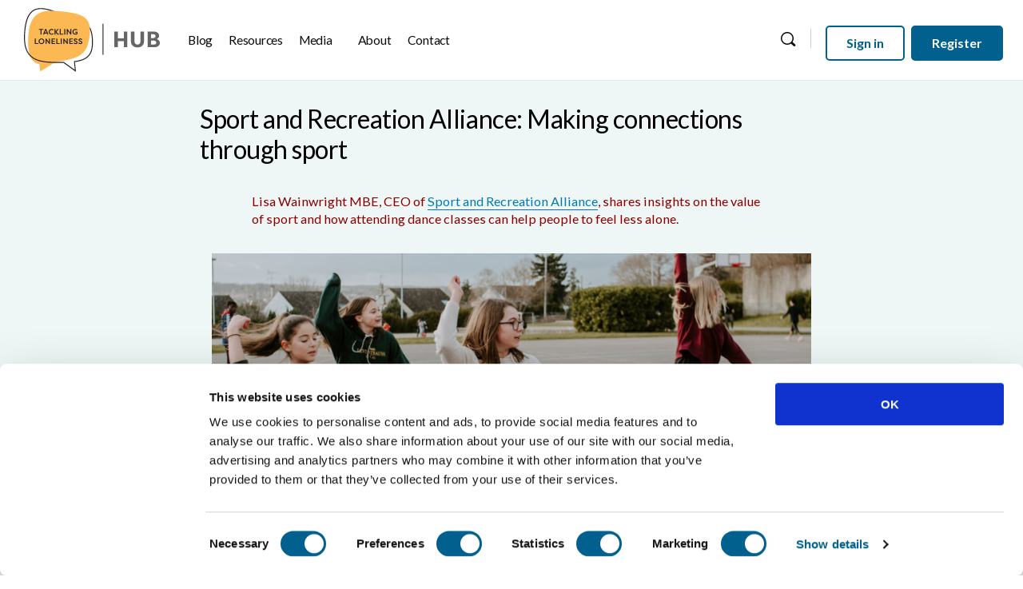

--- FILE ---
content_type: text/html; charset=UTF-8
request_url: https://tacklinglonelinesshub.org/sport-and-recreation-alliance-making-connections-through-sport/
body_size: 43681
content:
<!doctype html>
<html lang="en-GB">
	<head>
		<meta charset="UTF-8">
		<link rel="profile" href="http://gmpg.org/xfn/11">
		<script type="text/javascript" data-cookieconsent="ignore">
	window.dataLayer = window.dataLayer || [];

	function gtag() {
		dataLayer.push(arguments);
	}

	gtag("consent", "default", {
		ad_personalization: "denied",
		ad_storage: "denied",
		ad_user_data: "denied",
		analytics_storage: "denied",
		functionality_storage: "denied",
		personalization_storage: "denied",
		security_storage: "granted",
		wait_for_update: 500,
	});
	gtag("set", "ads_data_redaction", true);
	gtag("set", "url_passthrough", true);
</script>
<script type="text/javascript" data-cookieconsent="ignore">
		(function (w, d, s, l, i) {
		w[l] = w[l] || [];
		w[l].push({'gtm.start': new Date().getTime(), event: 'gtm.js'});
		var f = d.getElementsByTagName(s)[0], j = d.createElement(s), dl = l !== 'dataLayer' ? '&l=' + l : '';
		j.async = true;
		j.src = 'https://www.googletagmanager.com/gtm.js?id=' + i + dl;
		f.parentNode.insertBefore(j, f);
	})(
		window,
		document,
		'script',
		'dataLayer',
		'G-5KP0QQVENL'
	);
</script>
<script type="text/javascript"
		id="Cookiebot"
		src="https://consent.cookiebot.com/uc.js"
		data-implementation="wp"
		data-cbid="fec05057-071c-4255-874b-eb2ad6a3cd17"
						data-culture="EN"
				data-blockingmode="auto"
	></script>
<title>Sport and Recreation Alliance: Making connections through sport &#8211; Tackling Loneliness Hub</title>
<script type="text/html" id="tmpl-bb-link-preview">
<% if ( link_scrapping ) { %>
	<% if ( link_loading ) { %>
		<span class="bb-url-scrapper-loading bb-ajax-loader"><i class="bb-icon-l bb-icon-spinner animate-spin"></i>Loading preview...</span>
	<% } %>
	<% if ( link_success || link_error ) { %>
		<a title="Cancel Preview" href="#" id="bb-close-link-suggestion">Remove Preview</a>
		<div class="bb-link-preview-container">

			<% if ( link_images && link_images.length && link_success && ! link_error && '' !== link_image_index ) { %>
				<div id="bb-url-scrapper-img-holder">
					<div class="bb-link-preview-image">
						<div class="bb-link-preview-image-cover">
							<img src="<%= link_images[link_image_index] %>"/>
						</div>
						<div class="bb-link-preview-icons">
							<%
							if ( link_images.length > 1 ) { %>
								<a data-bp-tooltip-pos="up" data-bp-tooltip="Change image" href="#" class="icon-exchange toolbar-button bp-tooltip" id="icon-exchange"><i class="bb-icon-l bb-icon-exchange"></i></a>
							<% } %>
							<% if ( link_images.length ) { %>
								<a data-bp-tooltip-pos="up" data-bp-tooltip="Remove image" href="#" class="icon-image-slash toolbar-button bp-tooltip" id="bb-link-preview-remove-image"><i class="bb-icon-l bb-icon-image-slash"></i></a>
							<% } %>
							<a data-bp-tooltip-pos="up" data-bp-tooltip="Confirm" class="toolbar-button bp-tooltip" href="#" id="bb-link-preview-select-image">
								<i class="bb-icon-check bb-icon-l"></i>
							</a>
						</div>
					</div>
					<% if ( link_images.length > 1 ) { %>
						<div class="bb-url-thumb-nav">
							<button type="button" id="bb-url-prevPicButton"><span class="bb-icon-l bb-icon-angle-left"></span></button>
							<button type="button" id="bb-url-nextPicButton"><span class="bb-icon-l bb-icon-angle-right"></span></button>
							<div id="bb-url-scrapper-img-count">
								Image <%= link_image_index + 1 %>&nbsp;of&nbsp;<%= link_images.length %>
							</div>
						</div>
					<% } %>
				</div>
			<% } %>

			<% if ( link_success && ! link_error && link_url ) { %>
				<div class="bb-link-preview-info">
					<% var a = document.createElement('a');
						a.href = link_url;
						var hostname = a.hostname;
						var domainName = hostname.replace('www.', '' );
					%>

					<% if ( 'undefined' !== typeof link_title && link_title.trim() && link_description ) { %>
						<p class="bb-link-preview-link-name"><%= domainName %></p>
					<% } %>

					<% if ( link_success && ! link_error ) { %>
						<p class="bb-link-preview-title"><%= link_title %></p>
					<% } %>

					<% if ( link_success && ! link_error ) { %>
						<div class="bb-link-preview-excerpt"><p><%= link_description %></p></div>
					<% } %>
				</div>
			<% } %>
			<% if ( link_error && ! link_success ) { %>
				<div id="bb-url-error" class="bb-url-error"><%= link_error_msg %></div>
			<% } %>
		</div>
	<% } %>
<% } %>
</script>
<script type="text/html" id="tmpl-profile-card-popup">
	<div id="profile-card" class="bb-profile-card bb-popup-card" data-bp-item-id="" data-bp-item-component="members">

		<div class="skeleton-card">
			<div class="skeleton-card-body">
				<div class="skeleton-card-avatar bb-loading-bg"></div>
				<div class="skeleton-card-entity">
					<div class="skeleton-card-type bb-loading-bg"></div>
					<div class="skeleton-card-heading bb-loading-bg"></div>
					<div class="skeleton-card-meta bb-loading-bg"></div>
				</div>
			</div>
						<div class="skeleton-card-footer skeleton-footer-plain">
				<div class="skeleton-card-button bb-loading-bg"></div>
				<div class="skeleton-card-button bb-loading-bg"></div>
				<div class="skeleton-card-button bb-loading-bg"></div>
			</div>
		</div>

		<div class="bb-card-content">
			<div class="bb-card-body">
				<div class="bb-card-avatar">
					<span class="card-profile-status"></span>
					<img src="" alt="">
				</div>
				<div class="bb-card-entity">
					<div class="bb-card-profile-type"></div>
					<h4 class="bb-card-heading"></h4>
					<div class="bb-card-meta">
						<span class="card-meta-item card-meta-joined">Joined <span></span></span>
						<span class="card-meta-item card-meta-last-active"></span>
													<span class="card-meta-item card-meta-followers"></span>
												</div>
				</div>
			</div>
			<div class="bb-card-footer">
								<div class="bb-card-action bb-card-action-outline">
					<a href="" class="card-button card-button-profile">View Profile</a>
				</div>
			</div>
		</div>

	</div>
</script>
<script type="text/html" id="tmpl-group-card-popup">
	<div id="group-card" class="bb-group-card bb-popup-card" data-bp-item-id="" data-bp-item-component="groups">

		<div class="skeleton-card">
			<div class="skeleton-card-body">
				<div class="skeleton-card-avatar bb-loading-bg"></div>
				<div class="skeleton-card-entity">
					<div class="skeleton-card-heading bb-loading-bg"></div>
					<div class="skeleton-card-meta bb-loading-bg"></div>
				</div>
			</div>
						<div class="skeleton-card-footer skeleton-footer-plain">
				<div class="skeleton-card-button bb-loading-bg"></div>
				<div class="skeleton-card-button bb-loading-bg"></div>
			</div>
		</div>

		<div class="bb-card-content">
			<div class="bb-card-body">
				<div class="bb-card-avatar">
					<img src="" alt="">
				</div>
				<div class="bb-card-entity">
					<h4 class="bb-card-heading"></h4>
					<div class="bb-card-meta">
						<span class="card-meta-item card-meta-status"></span>
						<span class="card-meta-item card-meta-type"></span>
						<span class="card-meta-item card-meta-last-active"></span>
					</div>
					<div class="card-group-members">
						<span class="bs-group-members"></span>
					</div>
				</div>
			</div>
			<div class="bb-card-footer">
								<div class="bb-card-action bb-card-action-outline">
					<a href="" class="card-button card-button-group">View Group</a>
				</div>
			</div>
		</div>

	</div>
</script>
<meta name='robots' content='max-image-preview:large' />
<link rel='dns-prefetch' href='//fonts.googleapis.com' />
<link rel='preconnect' href='https://fonts.gstatic.com' crossorigin />
<link rel="alternate" type="application/rss+xml" title="Tackling Loneliness Hub &raquo; Feed" href="https://tacklinglonelinesshub.org/feed/" />
<link rel="alternate" type="application/rss+xml" title="Tackling Loneliness Hub &raquo; Comments Feed" href="https://tacklinglonelinesshub.org/comments/feed/" />
<link rel="alternate" type="text/calendar" title="Tackling Loneliness Hub &raquo; iCal Feed" href="https://tacklinglonelinesshub.org/events/?ical=1" />
<link rel="alternate" type="application/rss+xml" title="Tackling Loneliness Hub &raquo; Sport and Recreation Alliance: Making connections through sport Comments Feed" href="https://tacklinglonelinesshub.org/sport-and-recreation-alliance-making-connections-through-sport/feed/" />
<link rel="alternate" title="oEmbed (JSON)" type="application/json+oembed" href="https://tacklinglonelinesshub.org/wp-json/oembed/1.0/embed?url=https%3A%2F%2Ftacklinglonelinesshub.org%2Fsport-and-recreation-alliance-making-connections-through-sport%2F" />
<link rel="alternate" title="oEmbed (XML)" type="text/xml+oembed" href="https://tacklinglonelinesshub.org/wp-json/oembed/1.0/embed?url=https%3A%2F%2Ftacklinglonelinesshub.org%2Fsport-and-recreation-alliance-making-connections-through-sport%2F&#038;format=xml" />
<style id='wp-img-auto-sizes-contain-inline-css' type='text/css'>
img:is([sizes=auto i],[sizes^="auto," i]){contain-intrinsic-size:3000px 1500px}
/*# sourceURL=wp-img-auto-sizes-contain-inline-css */
</style>
<link rel='stylesheet' id='bp-nouveau-icons-map-css' href='https://tacklinglonelinesshub.org/wp-content/plugins/buddyboss-platform/bp-templates/bp-nouveau/icons/css/icons-map.min.css?ver=2.18.0' type='text/css' media='all' />
<link rel='stylesheet' id='bp-nouveau-bb-icons-css' href='https://tacklinglonelinesshub.org/wp-content/plugins/buddyboss-platform/bp-templates/bp-nouveau/icons/css/bb-icons.min.css?ver=1.0.8' type='text/css' media='all' />
<link rel='stylesheet' id='dashicons-css' href='https://tacklinglonelinesshub.org/wp-includes/css/dashicons.min.css?ver=6.9' type='text/css' media='all' />
<link rel='stylesheet' id='bp-nouveau-css' href='https://tacklinglonelinesshub.org/wp-content/plugins/buddyboss-platform/bp-templates/bp-nouveau/css/buddypress.min.css?ver=2.18.0' type='text/css' media='all' />
<style id='bp-nouveau-inline-css' type='text/css'>
.list-wrap .bs-group-cover a:before{ background:unset; }
/*# sourceURL=bp-nouveau-inline-css */
</style>
<link rel='stylesheet' id='tribe-events-pro-mini-calendar-block-styles-css' href='https://tacklinglonelinesshub.org/wp-content/plugins/events-calendar-pro/build/css/tribe-events-pro-mini-calendar-block.css?ver=7.7.12' type='text/css' media='all' />
<link rel='stylesheet' id='buddyboss_legacy-css' href='https://tacklinglonelinesshub.org/wp-content/themes/buddyboss-theme/inc/plugins/buddyboss-menu-icons/vendor/kucrut/icon-picker/css/types/buddyboss_legacy.css?ver=1.0' type='text/css' media='all' />
<link rel='stylesheet' id='wp-block-library-css' href='https://tacklinglonelinesshub.org/wp-includes/css/dist/block-library/style.min.css?ver=6.9' type='text/css' media='all' />
<style id='global-styles-inline-css' type='text/css'>
:root{--wp--preset--aspect-ratio--square: 1;--wp--preset--aspect-ratio--4-3: 4/3;--wp--preset--aspect-ratio--3-4: 3/4;--wp--preset--aspect-ratio--3-2: 3/2;--wp--preset--aspect-ratio--2-3: 2/3;--wp--preset--aspect-ratio--16-9: 16/9;--wp--preset--aspect-ratio--9-16: 9/16;--wp--preset--color--black: #000000;--wp--preset--color--cyan-bluish-gray: #abb8c3;--wp--preset--color--white: #ffffff;--wp--preset--color--pale-pink: #f78da7;--wp--preset--color--vivid-red: #cf2e2e;--wp--preset--color--luminous-vivid-orange: #ff6900;--wp--preset--color--luminous-vivid-amber: #fcb900;--wp--preset--color--light-green-cyan: #7bdcb5;--wp--preset--color--vivid-green-cyan: #00d084;--wp--preset--color--pale-cyan-blue: #8ed1fc;--wp--preset--color--vivid-cyan-blue: #0693e3;--wp--preset--color--vivid-purple: #9b51e0;--wp--preset--gradient--vivid-cyan-blue-to-vivid-purple: linear-gradient(135deg,rgb(6,147,227) 0%,rgb(155,81,224) 100%);--wp--preset--gradient--light-green-cyan-to-vivid-green-cyan: linear-gradient(135deg,rgb(122,220,180) 0%,rgb(0,208,130) 100%);--wp--preset--gradient--luminous-vivid-amber-to-luminous-vivid-orange: linear-gradient(135deg,rgb(252,185,0) 0%,rgb(255,105,0) 100%);--wp--preset--gradient--luminous-vivid-orange-to-vivid-red: linear-gradient(135deg,rgb(255,105,0) 0%,rgb(207,46,46) 100%);--wp--preset--gradient--very-light-gray-to-cyan-bluish-gray: linear-gradient(135deg,rgb(238,238,238) 0%,rgb(169,184,195) 100%);--wp--preset--gradient--cool-to-warm-spectrum: linear-gradient(135deg,rgb(74,234,220) 0%,rgb(151,120,209) 20%,rgb(207,42,186) 40%,rgb(238,44,130) 60%,rgb(251,105,98) 80%,rgb(254,248,76) 100%);--wp--preset--gradient--blush-light-purple: linear-gradient(135deg,rgb(255,206,236) 0%,rgb(152,150,240) 100%);--wp--preset--gradient--blush-bordeaux: linear-gradient(135deg,rgb(254,205,165) 0%,rgb(254,45,45) 50%,rgb(107,0,62) 100%);--wp--preset--gradient--luminous-dusk: linear-gradient(135deg,rgb(255,203,112) 0%,rgb(199,81,192) 50%,rgb(65,88,208) 100%);--wp--preset--gradient--pale-ocean: linear-gradient(135deg,rgb(255,245,203) 0%,rgb(182,227,212) 50%,rgb(51,167,181) 100%);--wp--preset--gradient--electric-grass: linear-gradient(135deg,rgb(202,248,128) 0%,rgb(113,206,126) 100%);--wp--preset--gradient--midnight: linear-gradient(135deg,rgb(2,3,129) 0%,rgb(40,116,252) 100%);--wp--preset--font-size--small: 13px;--wp--preset--font-size--medium: 20px;--wp--preset--font-size--large: 36px;--wp--preset--font-size--x-large: 42px;--wp--preset--spacing--20: 0.44rem;--wp--preset--spacing--30: 0.67rem;--wp--preset--spacing--40: 1rem;--wp--preset--spacing--50: 1.5rem;--wp--preset--spacing--60: 2.25rem;--wp--preset--spacing--70: 3.38rem;--wp--preset--spacing--80: 5.06rem;--wp--preset--shadow--natural: 6px 6px 9px rgba(0, 0, 0, 0.2);--wp--preset--shadow--deep: 12px 12px 50px rgba(0, 0, 0, 0.4);--wp--preset--shadow--sharp: 6px 6px 0px rgba(0, 0, 0, 0.2);--wp--preset--shadow--outlined: 6px 6px 0px -3px rgb(255, 255, 255), 6px 6px rgb(0, 0, 0);--wp--preset--shadow--crisp: 6px 6px 0px rgb(0, 0, 0);}:where(.is-layout-flex){gap: 0.5em;}:where(.is-layout-grid){gap: 0.5em;}body .is-layout-flex{display: flex;}.is-layout-flex{flex-wrap: wrap;align-items: center;}.is-layout-flex > :is(*, div){margin: 0;}body .is-layout-grid{display: grid;}.is-layout-grid > :is(*, div){margin: 0;}:where(.wp-block-columns.is-layout-flex){gap: 2em;}:where(.wp-block-columns.is-layout-grid){gap: 2em;}:where(.wp-block-post-template.is-layout-flex){gap: 1.25em;}:where(.wp-block-post-template.is-layout-grid){gap: 1.25em;}.has-black-color{color: var(--wp--preset--color--black) !important;}.has-cyan-bluish-gray-color{color: var(--wp--preset--color--cyan-bluish-gray) !important;}.has-white-color{color: var(--wp--preset--color--white) !important;}.has-pale-pink-color{color: var(--wp--preset--color--pale-pink) !important;}.has-vivid-red-color{color: var(--wp--preset--color--vivid-red) !important;}.has-luminous-vivid-orange-color{color: var(--wp--preset--color--luminous-vivid-orange) !important;}.has-luminous-vivid-amber-color{color: var(--wp--preset--color--luminous-vivid-amber) !important;}.has-light-green-cyan-color{color: var(--wp--preset--color--light-green-cyan) !important;}.has-vivid-green-cyan-color{color: var(--wp--preset--color--vivid-green-cyan) !important;}.has-pale-cyan-blue-color{color: var(--wp--preset--color--pale-cyan-blue) !important;}.has-vivid-cyan-blue-color{color: var(--wp--preset--color--vivid-cyan-blue) !important;}.has-vivid-purple-color{color: var(--wp--preset--color--vivid-purple) !important;}.has-black-background-color{background-color: var(--wp--preset--color--black) !important;}.has-cyan-bluish-gray-background-color{background-color: var(--wp--preset--color--cyan-bluish-gray) !important;}.has-white-background-color{background-color: var(--wp--preset--color--white) !important;}.has-pale-pink-background-color{background-color: var(--wp--preset--color--pale-pink) !important;}.has-vivid-red-background-color{background-color: var(--wp--preset--color--vivid-red) !important;}.has-luminous-vivid-orange-background-color{background-color: var(--wp--preset--color--luminous-vivid-orange) !important;}.has-luminous-vivid-amber-background-color{background-color: var(--wp--preset--color--luminous-vivid-amber) !important;}.has-light-green-cyan-background-color{background-color: var(--wp--preset--color--light-green-cyan) !important;}.has-vivid-green-cyan-background-color{background-color: var(--wp--preset--color--vivid-green-cyan) !important;}.has-pale-cyan-blue-background-color{background-color: var(--wp--preset--color--pale-cyan-blue) !important;}.has-vivid-cyan-blue-background-color{background-color: var(--wp--preset--color--vivid-cyan-blue) !important;}.has-vivid-purple-background-color{background-color: var(--wp--preset--color--vivid-purple) !important;}.has-black-border-color{border-color: var(--wp--preset--color--black) !important;}.has-cyan-bluish-gray-border-color{border-color: var(--wp--preset--color--cyan-bluish-gray) !important;}.has-white-border-color{border-color: var(--wp--preset--color--white) !important;}.has-pale-pink-border-color{border-color: var(--wp--preset--color--pale-pink) !important;}.has-vivid-red-border-color{border-color: var(--wp--preset--color--vivid-red) !important;}.has-luminous-vivid-orange-border-color{border-color: var(--wp--preset--color--luminous-vivid-orange) !important;}.has-luminous-vivid-amber-border-color{border-color: var(--wp--preset--color--luminous-vivid-amber) !important;}.has-light-green-cyan-border-color{border-color: var(--wp--preset--color--light-green-cyan) !important;}.has-vivid-green-cyan-border-color{border-color: var(--wp--preset--color--vivid-green-cyan) !important;}.has-pale-cyan-blue-border-color{border-color: var(--wp--preset--color--pale-cyan-blue) !important;}.has-vivid-cyan-blue-border-color{border-color: var(--wp--preset--color--vivid-cyan-blue) !important;}.has-vivid-purple-border-color{border-color: var(--wp--preset--color--vivid-purple) !important;}.has-vivid-cyan-blue-to-vivid-purple-gradient-background{background: var(--wp--preset--gradient--vivid-cyan-blue-to-vivid-purple) !important;}.has-light-green-cyan-to-vivid-green-cyan-gradient-background{background: var(--wp--preset--gradient--light-green-cyan-to-vivid-green-cyan) !important;}.has-luminous-vivid-amber-to-luminous-vivid-orange-gradient-background{background: var(--wp--preset--gradient--luminous-vivid-amber-to-luminous-vivid-orange) !important;}.has-luminous-vivid-orange-to-vivid-red-gradient-background{background: var(--wp--preset--gradient--luminous-vivid-orange-to-vivid-red) !important;}.has-very-light-gray-to-cyan-bluish-gray-gradient-background{background: var(--wp--preset--gradient--very-light-gray-to-cyan-bluish-gray) !important;}.has-cool-to-warm-spectrum-gradient-background{background: var(--wp--preset--gradient--cool-to-warm-spectrum) !important;}.has-blush-light-purple-gradient-background{background: var(--wp--preset--gradient--blush-light-purple) !important;}.has-blush-bordeaux-gradient-background{background: var(--wp--preset--gradient--blush-bordeaux) !important;}.has-luminous-dusk-gradient-background{background: var(--wp--preset--gradient--luminous-dusk) !important;}.has-pale-ocean-gradient-background{background: var(--wp--preset--gradient--pale-ocean) !important;}.has-electric-grass-gradient-background{background: var(--wp--preset--gradient--electric-grass) !important;}.has-midnight-gradient-background{background: var(--wp--preset--gradient--midnight) !important;}.has-small-font-size{font-size: var(--wp--preset--font-size--small) !important;}.has-medium-font-size{font-size: var(--wp--preset--font-size--medium) !important;}.has-large-font-size{font-size: var(--wp--preset--font-size--large) !important;}.has-x-large-font-size{font-size: var(--wp--preset--font-size--x-large) !important;}
/*# sourceURL=global-styles-inline-css */
</style>

<style id='classic-theme-styles-inline-css' type='text/css'>
/*! This file is auto-generated */
.wp-block-button__link{color:#fff;background-color:#32373c;border-radius:9999px;box-shadow:none;text-decoration:none;padding:calc(.667em + 2px) calc(1.333em + 2px);font-size:1.125em}.wp-block-file__button{background:#32373c;color:#fff;text-decoration:none}
/*# sourceURL=/wp-includes/css/classic-themes.min.css */
</style>
<link rel='stylesheet' id='wp-components-css' href='https://tacklinglonelinesshub.org/wp-includes/css/dist/components/style.min.css?ver=6.9' type='text/css' media='all' />
<link rel='stylesheet' id='wp-preferences-css' href='https://tacklinglonelinesshub.org/wp-includes/css/dist/preferences/style.min.css?ver=6.9' type='text/css' media='all' />
<link rel='stylesheet' id='wp-block-editor-css' href='https://tacklinglonelinesshub.org/wp-includes/css/dist/block-editor/style.min.css?ver=6.9' type='text/css' media='all' />
<link rel='stylesheet' id='popup-maker-block-library-style-css' href='https://tacklinglonelinesshub.org/wp-content/plugins/popup-maker/dist/packages/block-library-style.css?ver=dbea705cfafe089d65f1' type='text/css' media='all' />
<link rel='stylesheet' id='bb-pro-enqueue-scripts-css' href='https://tacklinglonelinesshub.org/wp-content/plugins/buddyboss-platform-pro/assets/css/index.min.css?ver=2.12.0' type='text/css' media='all' />
<link rel='stylesheet' id='bb-access-control-css' href='https://tacklinglonelinesshub.org/wp-content/plugins/buddyboss-platform-pro/includes/access-control/assets/css/bb-access-control.min.css?ver=2.12.0' type='text/css' media='all' />
<link rel='stylesheet' id='bb-polls-style-css' href='https://tacklinglonelinesshub.org/wp-content/plugins/buddyboss-platform-pro/includes/polls/assets/css/bb-polls.min.css?ver=2.12.0' type='text/css' media='all' />
<link rel='stylesheet' id='bb-schedule-posts-css' href='https://tacklinglonelinesshub.org/wp-content/plugins/buddyboss-platform-pro/includes/schedule-posts/assets/css/bb-schedule-posts.min.css?ver=2.12.0' type='text/css' media='all' />
<link rel='stylesheet' id='bb-activity-post-feature-image-css' href='https://tacklinglonelinesshub.org/wp-content/plugins/buddyboss-platform-pro/includes/platform-settings/activity/post-feature-image/assets/css/bb-activity-post-feature-image.min.css?ver=2.12.0' type='text/css' media='all' />
<link rel='stylesheet' id='bb-cropper-css-css' href='https://tacklinglonelinesshub.org/wp-content/plugins/buddyboss-platform/bp-core/css/vendor/cropper.min.css?ver=2.18.0' type='text/css' media='all' />
<link rel='stylesheet' id='bb-meprlms-frontend-css' href='https://tacklinglonelinesshub.org/wp-content/plugins/buddyboss-platform-pro/includes/integrations/meprlms/assets/css/meprlms-frontend.min.css?ver=2.18.0' type='text/css' media='all' />
<link rel='stylesheet' id='bb-tutorlms-admin-css' href='https://tacklinglonelinesshub.org/wp-content/plugins/buddyboss-platform-pro/includes/integrations/tutorlms/assets/css/bb-tutorlms-admin.min.css?ver=2.18.0' type='text/css' media='all' />
<link rel='stylesheet' id='bp-media-videojs-css-css' href='https://tacklinglonelinesshub.org/wp-content/plugins/buddyboss-platform/bp-core/css/vendor/video-js.min.css?ver=2.18.0' type='text/css' media='all' />
<link rel='stylesheet' id='bp-mentions-css-css' href='https://tacklinglonelinesshub.org/wp-content/plugins/buddyboss-platform/bp-core/css/mentions.min.css?ver=2.18.0' type='text/css' media='all' />
<link rel='stylesheet' id='buddypress-multi-polls-css' href='https://tacklinglonelinesshub.org/wp-content/plugins/buddypress-polls/public/css/buddypress-multi-polls.min.css?ver=4.4.0' type='text/css' media='all' />
<link rel='stylesheet' id='gamipress-css-css' href='https://tacklinglonelinesshub.org/wp-content/plugins/gamipress/assets/css/gamipress.min.css?ver=7.6.4' type='text/css' media='all' />
<link rel='stylesheet' id='likebtn_style-css' href='https://tacklinglonelinesshub.org/wp-content/plugins/likebtn-like-button/public/css/style.css?ver=6.9' type='text/css' media='all' />
<link rel='stylesheet' id='if-menu-site-css-css' href='https://tacklinglonelinesshub.org/wp-content/plugins/if-menu/assets/if-menu-site.css?ver=6.9' type='text/css' media='all' />
<link rel='stylesheet' id='redux-extendify-styles-css' href='https://tacklinglonelinesshub.org/wp-content/themes/buddyboss-theme/inc/admin/framework/redux-core/assets/css/extendify-utilities.css?ver=4.4.11' type='text/css' media='all' />
<link rel='stylesheet' id='tablepress-default-css' href='https://tacklinglonelinesshub.org/wp-content/tablepress-combined.min.css?ver=31' type='text/css' media='all' />
<link rel='stylesheet' id='popup-maker-site-css' href='https://tacklinglonelinesshub.org/wp-content/plugins/popup-maker/dist/assets/site.css?ver=1.21.5' type='text/css' media='all' />
<style id='popup-maker-site-inline-css' type='text/css'>
/* Popup Google Fonts */
@import url('//fonts.googleapis.com/css?family=Montserrat:100');

/* Popup Theme 8925: Light Box */
.pum-theme-8925, .pum-theme-lightbox { background-color: rgba( 170, 170, 170, 0.50 ) } 
.pum-theme-8925 .pum-container, .pum-theme-lightbox .pum-container { padding: 18px; border-radius: 3px; border: 2px solid #01608d; box-shadow: 0px 0px 30px 0px rgba( 119, 119, 119, 1.00 ); background-color: rgba( 255, 255, 255, 1.00 ) } 
.pum-theme-8925 .pum-title, .pum-theme-lightbox .pum-title { color: #000000; text-align: left; text-shadow: 0px 0px 0px rgba( 2, 2, 2, 0.23 ); font-family: inherit; font-weight: 400; font-size: 32px; line-height: 36px } 
.pum-theme-8925 .pum-content, .pum-theme-lightbox .pum-content { color: #000000; font-family: inherit; font-weight: 300 } 
.pum-theme-8925 .pum-content + .pum-close, .pum-theme-lightbox .pum-content + .pum-close { position: absolute; height: 26px; width: 26px; left: auto; right: -13px; bottom: auto; top: -13px; padding: 0px; color: #ffffff; font-family: Arial; font-weight: 100; font-size: 24px; line-height: 24px; border: 2px solid #ffffff; border-radius: 26px; box-shadow: 0px 0px 15px 1px rgba( 2, 2, 2, 0.75 ); text-shadow: 0px 0px 0px rgba( 0, 0, 0, 0.23 ); background-color: rgba( 1, 118, 173, 1.00 ) } 

/* Popup Theme 8924: Default Theme */
.pum-theme-8924, .pum-theme-default-theme { background-color: rgba( 255, 255, 255, 1.00 ) } 
.pum-theme-8924 .pum-container, .pum-theme-default-theme .pum-container { padding: 18px; border-radius: 0px; border: 1px none #000000; box-shadow: 1px 1px 3px 0px rgba( 2, 2, 2, 0.23 ); background-color: rgba( 249, 249, 249, 1.00 ) } 
.pum-theme-8924 .pum-title, .pum-theme-default-theme .pum-title { color: #000000; text-align: left; text-shadow: 0px 0px 0px rgba( 2, 2, 2, 0.23 ); font-family: inherit; font-weight: 400; font-size: 32px; font-style: normal; line-height: 36px } 
.pum-theme-8924 .pum-content, .pum-theme-default-theme .pum-content { color: #8c8c8c; font-family: inherit; font-weight: 400; font-style: inherit } 
.pum-theme-8924 .pum-content + .pum-close, .pum-theme-default-theme .pum-content + .pum-close { position: absolute; height: auto; width: auto; left: auto; right: 0px; bottom: auto; top: 0px; padding: 8px; color: #ffffff; font-family: inherit; font-weight: 400; font-size: 12px; font-style: inherit; line-height: 36px; border: 1px none #ffffff; border-radius: 0px; box-shadow: 1px 1px 3px 0px rgba( 2, 2, 2, 0.23 ); text-shadow: 0px 0px 0px rgba( 0, 0, 0, 0.23 ); background-color: rgba( 0, 183, 205, 1.00 ) } 

/* Popup Theme 8926: Enterprise Blue */
.pum-theme-8926, .pum-theme-enterprise-blue { background-color: rgba( 0, 0, 0, 0.70 ) } 
.pum-theme-8926 .pum-container, .pum-theme-enterprise-blue .pum-container { padding: 28px; border-radius: 5px; border: 1px none #000000; box-shadow: 0px 10px 25px 4px rgba( 2, 2, 2, 0.50 ); background-color: rgba( 255, 255, 255, 1.00 ) } 
.pum-theme-8926 .pum-title, .pum-theme-enterprise-blue .pum-title { color: #315b7c; text-align: left; text-shadow: 0px 0px 0px rgba( 2, 2, 2, 0.23 ); font-family: inherit; font-weight: 100; font-size: 34px; line-height: 36px } 
.pum-theme-8926 .pum-content, .pum-theme-enterprise-blue .pum-content { color: #2d2d2d; font-family: inherit; font-weight: 100 } 
.pum-theme-8926 .pum-content + .pum-close, .pum-theme-enterprise-blue .pum-content + .pum-close { position: absolute; height: 28px; width: 28px; left: auto; right: 8px; bottom: auto; top: 8px; padding: 4px; color: #ffffff; font-family: Times New Roman; font-weight: 100; font-size: 20px; line-height: 20px; border: 1px none #ffffff; border-radius: 42px; box-shadow: 0px 0px 0px 0px rgba( 2, 2, 2, 0.23 ); text-shadow: 0px 0px 0px rgba( 0, 0, 0, 0.23 ); background-color: rgba( 49, 91, 124, 1.00 ) } 

/* Popup Theme 8927: Hello Box */
.pum-theme-8927, .pum-theme-hello-box { background-color: rgba( 0, 0, 0, 0.75 ) } 
.pum-theme-8927 .pum-container, .pum-theme-hello-box .pum-container { padding: 30px; border-radius: 80px; border: 14px solid #81d742; box-shadow: 0px 0px 0px 0px rgba( 2, 2, 2, 0.00 ); background-color: rgba( 255, 255, 255, 1.00 ) } 
.pum-theme-8927 .pum-title, .pum-theme-hello-box .pum-title { color: #2d2d2d; text-align: left; text-shadow: 0px 0px 0px rgba( 2, 2, 2, 0.23 ); font-family: Montserrat; font-weight: 100; font-size: 32px; line-height: 36px } 
.pum-theme-8927 .pum-content, .pum-theme-hello-box .pum-content { color: #2d2d2d; font-family: inherit; font-weight: 100 } 
.pum-theme-8927 .pum-content + .pum-close, .pum-theme-hello-box .pum-content + .pum-close { position: absolute; height: auto; width: auto; left: auto; right: -30px; bottom: auto; top: -30px; padding: 0px; color: #2d2d2d; font-family: Times New Roman; font-weight: 100; font-size: 32px; line-height: 28px; border: 1px none #ffffff; border-radius: 28px; box-shadow: 0px 0px 0px 0px rgba( 2, 2, 2, 0.23 ); text-shadow: 0px 0px 0px rgba( 0, 0, 0, 0.23 ); background-color: rgba( 255, 255, 255, 1.00 ) } 

/* Popup Theme 8928: Cutting Edge */
.pum-theme-8928, .pum-theme-cutting-edge { background-color: rgba( 0, 0, 0, 0.50 ) } 
.pum-theme-8928 .pum-container, .pum-theme-cutting-edge .pum-container { padding: 18px; border-radius: 0px; border: 1px none #000000; box-shadow: 0px 10px 25px 0px rgba( 2, 2, 2, 0.50 ); background-color: rgba( 30, 115, 190, 1.00 ) } 
.pum-theme-8928 .pum-title, .pum-theme-cutting-edge .pum-title { color: #ffffff; text-align: left; text-shadow: 0px 0px 0px rgba( 2, 2, 2, 0.23 ); font-family: Sans-Serif; font-weight: 100; font-size: 26px; line-height: 28px } 
.pum-theme-8928 .pum-content, .pum-theme-cutting-edge .pum-content { color: #ffffff; font-family: inherit; font-weight: 100 } 
.pum-theme-8928 .pum-content + .pum-close, .pum-theme-cutting-edge .pum-content + .pum-close { position: absolute; height: 24px; width: 24px; left: auto; right: 0px; bottom: auto; top: 0px; padding: 0px; color: #1e73be; font-family: Times New Roman; font-weight: 100; font-size: 32px; line-height: 24px; border: 1px none #ffffff; border-radius: 0px; box-shadow: -1px 1px 1px 0px rgba( 2, 2, 2, 0.10 ); text-shadow: -1px 1px 1px rgba( 0, 0, 0, 0.10 ); background-color: rgba( 238, 238, 34, 1.00 ) } 

/* Popup Theme 8929: Framed Border */
.pum-theme-8929, .pum-theme-framed-border { background-color: rgba( 255, 255, 255, 0.50 ) } 
.pum-theme-8929 .pum-container, .pum-theme-framed-border .pum-container { padding: 18px; border-radius: 0px; border: 20px outset #dd3333; box-shadow: 1px 1px 3px 0px rgba( 2, 2, 2, 0.97 ) inset; background-color: rgba( 255, 251, 239, 1.00 ) } 
.pum-theme-8929 .pum-title, .pum-theme-framed-border .pum-title { color: #000000; text-align: left; text-shadow: 0px 0px 0px rgba( 2, 2, 2, 0.23 ); font-family: inherit; font-weight: 100; font-size: 32px; line-height: 36px } 
.pum-theme-8929 .pum-content, .pum-theme-framed-border .pum-content { color: #2d2d2d; font-family: inherit; font-weight: 100 } 
.pum-theme-8929 .pum-content + .pum-close, .pum-theme-framed-border .pum-content + .pum-close { position: absolute; height: 20px; width: 20px; left: auto; right: -20px; bottom: auto; top: -20px; padding: 0px; color: #ffffff; font-family: Tahoma; font-weight: 700; font-size: 16px; line-height: 18px; border: 1px none #ffffff; border-radius: 0px; box-shadow: 0px 0px 0px 0px rgba( 2, 2, 2, 0.23 ); text-shadow: 0px 0px 0px rgba( 0, 0, 0, 0.23 ); background-color: rgba( 0, 0, 0, 0.55 ) } 

/* Popup Theme 8930: Floating Bar - Soft Blue */
.pum-theme-8930, .pum-theme-floating-bar { background-color: rgba( 255, 255, 255, 0.00 ) } 
.pum-theme-8930 .pum-container, .pum-theme-floating-bar .pum-container { padding: 8px; border-radius: 0px; border: 1px none #000000; box-shadow: 1px 1px 3px 0px rgba( 2, 2, 2, 0.23 ); background-color: rgba( 238, 246, 252, 1.00 ) } 
.pum-theme-8930 .pum-title, .pum-theme-floating-bar .pum-title { color: #505050; text-align: left; text-shadow: 0px 0px 0px rgba( 2, 2, 2, 0.23 ); font-family: inherit; font-weight: 400; font-size: 32px; line-height: 36px } 
.pum-theme-8930 .pum-content, .pum-theme-floating-bar .pum-content { color: #505050; font-family: inherit; font-weight: 400 } 
.pum-theme-8930 .pum-content + .pum-close, .pum-theme-floating-bar .pum-content + .pum-close { position: absolute; height: 18px; width: 18px; left: auto; right: 5px; bottom: auto; top: 50%; padding: 0px; color: #505050; font-family: Sans-Serif; font-weight: 700; font-size: 15px; line-height: 18px; border: 1px solid #505050; border-radius: 15px; box-shadow: 0px 0px 0px 0px rgba( 2, 2, 2, 0.00 ); text-shadow: 0px 0px 0px rgba( 0, 0, 0, 0.00 ); background-color: rgba( 255, 255, 255, 0.00 ); transform: translate(0, -50%) } 

/* Popup Theme 8931: Content Only - For use with page builders or block editor */
.pum-theme-8931, .pum-theme-content-only { background-color: rgba( 0, 0, 0, 0.70 ) } 
.pum-theme-8931 .pum-container, .pum-theme-content-only .pum-container { padding: 0px; border-radius: 0px; border: 1px none #000000; box-shadow: 0px 0px 0px 0px rgba( 2, 2, 2, 0.00 ) } 
.pum-theme-8931 .pum-title, .pum-theme-content-only .pum-title { color: #000000; text-align: left; text-shadow: 0px 0px 0px rgba( 2, 2, 2, 0.23 ); font-family: inherit; font-weight: 400; font-size: 32px; line-height: 36px } 
.pum-theme-8931 .pum-content, .pum-theme-content-only .pum-content { color: #8c8c8c; font-family: inherit; font-weight: 400 } 
.pum-theme-8931 .pum-content + .pum-close, .pum-theme-content-only .pum-content + .pum-close { position: absolute; height: 18px; width: 18px; left: auto; right: 7px; bottom: auto; top: 7px; padding: 0px; color: #000000; font-family: inherit; font-weight: 700; font-size: 20px; line-height: 20px; border: 1px none #ffffff; border-radius: 15px; box-shadow: 0px 0px 0px 0px rgba( 2, 2, 2, 0.00 ); text-shadow: 0px 0px 0px rgba( 0, 0, 0, 0.00 ); background-color: rgba( 255, 255, 255, 0.00 ) } 

#pum-26737 {z-index: 1999999999}
#pum-25032 {z-index: 1999999999}
#pum-23567 {z-index: 1999999999}
#pum-23565 {z-index: 1999999999}
#pum-18530 {z-index: 1999999999}
#pum-20733 {z-index: 1999999999}
#pum-20409 {z-index: 1999999999}
#pum-17375 {z-index: 1999999999}
#pum-19160 {z-index: 1999999999}

/*# sourceURL=popup-maker-site-inline-css */
</style>
<link rel='stylesheet' id='bp-zoom-css' href='https://tacklinglonelinesshub.org/wp-content/plugins/buddyboss-platform-pro/includes/integrations/zoom/assets/css/bp-zoom.min.css?ver=2.12.0' type='text/css' media='all' />
<link rel='stylesheet' id='buddyboss-theme-magnific-popup-css-css' href='https://tacklinglonelinesshub.org/wp-content/themes/buddyboss-theme/assets/css/vendors/magnific-popup.min.css?ver=2.18.0' type='text/css' media='all' />
<link rel='stylesheet' id='buddyboss-theme-select2-css-css' href='https://tacklinglonelinesshub.org/wp-content/themes/buddyboss-theme/assets/css/vendors/select2.min.css?ver=2.18.0' type='text/css' media='all' />
<link rel='stylesheet' id='buddyboss-theme-css-css' href='https://tacklinglonelinesshub.org/wp-content/themes/buddyboss-theme/assets/css/theme.css?ver=2.18.0' type='text/css' media='all' />
<link rel='stylesheet' id='buddyboss-theme-template-css' href='https://tacklinglonelinesshub.org/wp-content/themes/buddyboss-theme/assets/css/template-v1.css?ver=2.18.0' type='text/css' media='all' />
<link rel='stylesheet' id='buddyboss-theme-buddypress-css' href='https://tacklinglonelinesshub.org/wp-content/themes/buddyboss-theme/assets/css/buddypress.css?ver=2.18.0' type='text/css' media='all' />
<link rel='stylesheet' id='buddyboss-theme-forums-css' href='https://tacklinglonelinesshub.org/wp-content/themes/buddyboss-theme/assets/css/bbpress.css?ver=2.18.0' type='text/css' media='all' />
<link rel='stylesheet' id='buddyboss-theme-eventscalendar-css' href='https://tacklinglonelinesshub.org/wp-content/themes/buddyboss-theme/assets/css/eventscalendar.css?ver=2.18.0' type='text/css' media='all' />
<link rel='stylesheet' id='buddyboss-theme-eventscalendar-v2-css' href='https://tacklinglonelinesshub.org/wp-content/themes/buddyboss-theme/assets/css/eventscalendar-v2.css?ver=2.18.0' type='text/css' media='all' />
<link rel='stylesheet' id='buddyboss-theme-gamipress-css' href='https://tacklinglonelinesshub.org/wp-content/themes/buddyboss-theme/assets/css/gamipress.css?ver=2.18.0' type='text/css' media='all' />
<link rel='stylesheet' id='buddyboss-theme-plugins-css' href='https://tacklinglonelinesshub.org/wp-content/themes/buddyboss-theme/assets/css/plugins.css?ver=2.18.0' type='text/css' media='all' />
<link rel='stylesheet' id='__EPYT__style-css' href='https://tacklinglonelinesshub.org/wp-content/plugins/youtube-embed-plus/styles/ytprefs.min.css?ver=14.2.4' type='text/css' media='all' />
<style id='__EPYT__style-inline-css' type='text/css'>

                .epyt-gallery-thumb {
                        width: 25%;
                }
                
                         @media (min-width:0px) and (max-width: 767px) {
                            .epyt-gallery-rowbreak {
                                display: none;
                            }
                            .epyt-gallery-allthumbs[class*="epyt-cols"] .epyt-gallery-thumb {
                                width: 100% !important;
                            }
                          }
/*# sourceURL=__EPYT__style-inline-css */
</style>
<link rel="preload" as="style" href="https://fonts.googleapis.com/css?family=Lato:700,regular&#038;display=swap&#038;ver=1769687495" /><link rel="stylesheet" href="https://fonts.googleapis.com/css?family=Lato:700,regular&#038;display=swap&#038;ver=1769687495" media="print" onload="this.media='all'"><noscript><link rel="stylesheet" href="https://fonts.googleapis.com/css?family=Lato:700,regular&#038;display=swap&#038;ver=1769687495" /></noscript><link rel='stylesheet' id='lonelinesshub-css-css' href='https://tacklinglonelinesshub.org/wp-content/themes/lonelinesshub/assets/css/custom.css?ver=1.0.3' type='text/css' media='all' />
<script type="text/javascript">
            window._bbssoDOMReady = function (callback) {
                if ( document.readyState === "complete" || document.readyState === "interactive" ) {
                    callback();
                } else {
                    document.addEventListener( "DOMContentLoaded", callback );
                }
            };
            </script><script type="text/javascript" id="bb-twemoji-js-extra">
/* <![CDATA[ */
var bbemojiSettings = {"baseUrl":"https://s.w.org/images/core/emoji/14.0.0/72x72/","ext":".png","svgUrl":"https://s.w.org/images/core/emoji/14.0.0/svg/","svgExt":".svg"};
//# sourceURL=bb-twemoji-js-extra
/* ]]> */
</script>
<script type="text/javascript" src="https://tacklinglonelinesshub.org/wp-includes/js/twemoji.min.js?ver=2.18.0" id="bb-twemoji-js"></script>
<script type="text/javascript" src="https://tacklinglonelinesshub.org/wp-content/plugins/buddyboss-platform/bp-core/js/bb-emoji-loader.min.js?ver=2.18.0" id="bb-emoji-loader-js"></script>
<script type="text/javascript" src="https://tacklinglonelinesshub.org/wp-includes/js/jquery/jquery.min.js?ver=3.7.1" id="jquery-core-js"></script>
<script type="text/javascript" src="https://tacklinglonelinesshub.org/wp-includes/js/jquery/jquery-migrate.min.js?ver=3.4.1" id="jquery-migrate-js"></script>
<script type="text/javascript" id="bb-reaction-js-extra">
/* <![CDATA[ */
var bbReactionVars = {"ajax_url":"https://tacklinglonelinesshub.org/wp-admin/admin-ajax.php"};
//# sourceURL=bb-reaction-js-extra
/* ]]> */
</script>
<script type="text/javascript" src="https://tacklinglonelinesshub.org/wp-content/plugins/buddyboss-platform-pro/includes/reactions/assets/js/bb-reaction.min.js?ver=2.12.0" id="bb-reaction-js"></script>
<script type="text/javascript" src="https://tacklinglonelinesshub.org/wp-content/plugins/buddyboss-platform/bp-core/js/widget-members.min.js?ver=2.18.0" id="bp-widget-members-js"></script>
<script type="text/javascript" src="https://tacklinglonelinesshub.org/wp-content/plugins/buddyboss-platform/bp-core/js/jquery-query.min.js?ver=2.18.0" id="bp-jquery-query-js"></script>
<script type="text/javascript" src="https://tacklinglonelinesshub.org/wp-content/plugins/buddyboss-platform/bp-core/js/vendor/jquery-cookie.min.js?ver=2.18.0" id="bp-jquery-cookie-js"></script>
<script type="text/javascript" src="https://tacklinglonelinesshub.org/wp-content/plugins/buddyboss-platform/bp-core/js/vendor/jquery-scroll-to.min.js?ver=2.18.0" id="bp-jquery-scroll-to-js"></script>
<script type="text/javascript" src="https://tacklinglonelinesshub.org/wp-includes/js/dist/hooks.min.js?ver=dd5603f07f9220ed27f1" id="wp-hooks-js"></script>
<script type="text/javascript" src="https://tacklinglonelinesshub.org/wp-includes/js/dist/i18n.min.js?ver=c26c3dc7bed366793375" id="wp-i18n-js"></script>
<script type="text/javascript" id="wp-i18n-js-after">
/* <![CDATA[ */
wp.i18n.setLocaleData( { 'text direction\u0004ltr': [ 'ltr' ] } );
//# sourceURL=wp-i18n-js-after
/* ]]> */
</script>
<script type="text/javascript" id="bp-media-dropzone-js-extra">
/* <![CDATA[ */
var bp_media_dropzone = {"dictDefaultMessage":"Drop files here to upload","dictFallbackMessage":"Your browser does not support drag'n'drop file uploads.","dictFallbackText":"Please use the fallback form below to upload your files like in the olden days.","dictFileTooBig":"Sorry, file size is too big ({{filesize}} MB). Max file size limit: {{maxFilesize}} MB.","dictInvalidFileType":"You can't upload files of this type.","dictResponseError":"Server responded with {{statusCode}} code.","dictCancelUpload":"Cancel upload","dictUploadCanceled":"Upload canceled.","dictCancelUploadConfirmation":"Are you sure you want to cancel this upload?","dictRemoveFile":"Remove file","dictMaxFilesExceeded":"You cannot upload more than 10 files at a time."};
//# sourceURL=bp-media-dropzone-js-extra
/* ]]> */
</script>
<script type="text/javascript" src="https://tacklinglonelinesshub.org/wp-content/plugins/buddyboss-platform/bp-core/js/vendor/dropzone.min.js?ver=2.18.0" id="bp-media-dropzone-js"></script>
<script type="text/javascript" src="https://tacklinglonelinesshub.org/wp-content/plugins/buddyboss-platform-pro/includes/integrations/meprlms/assets/js/bb-meprlms-frontend.min.js?ver=2.18.0" id="bb-meprlms-frontend-js"></script>
<script type="text/javascript" id="bb-tutorlms-admin-js-extra">
/* <![CDATA[ */
var bbTutorLMSVars = {"ajax_url":"https://tacklinglonelinesshub.org/wp-admin/admin-ajax.php","select_course_placeholder":"Start typing a course name to associate with this group."};
//# sourceURL=bb-tutorlms-admin-js-extra
/* ]]> */
</script>
<script type="text/javascript" src="https://tacklinglonelinesshub.org/wp-content/plugins/buddyboss-platform-pro/includes/integrations/tutorlms/assets/js/bb-tutorlms-admin.min.js?ver=2.18.0" id="bb-tutorlms-admin-js"></script>
<script type="text/javascript" src="https://tacklinglonelinesshub.org/wp-content/plugins/buddyboss-platform/bp-core/js/vendor/magnific-popup.js?ver=2.18.0" id="bp-nouveau-magnific-popup-js"></script>
<script type="text/javascript" src="https://tacklinglonelinesshub.org/wp-content/plugins/buddyboss-platform/bp-core/js/vendor/exif.js?ver=2.18.0" id="bp-exif-js"></script>
<script type="text/javascript" src="https://tacklinglonelinesshub.org/wp-content/plugins/buddyboss-platform/bp-core/js/vendor/video.min.js?ver=2.18.0" id="bp-media-videojs-js"></script>
<script type="text/javascript" src="https://tacklinglonelinesshub.org/wp-content/plugins/buddyboss-platform/bp-core/js/vendor/videojs-seek-buttons.min.js?ver=2.18.0" id="bp-media-videojs-seek-buttons-js"></script>
<script type="text/javascript" src="https://tacklinglonelinesshub.org/wp-content/plugins/buddyboss-platform/bp-core/js/vendor/flv.js?ver=2.18.0" id="bp-media-videojs-flv-js"></script>
<script type="text/javascript" src="https://tacklinglonelinesshub.org/wp-content/plugins/buddyboss-platform/bp-core/js/vendor/videojs-flash.js?ver=2.18.0" id="bp-media-videojs-flash-js"></script>
<script type="text/javascript" src="https://tacklinglonelinesshub.org/wp-content/plugins/buddyboss-platform/bp-groups/js/widget-groups.min.js?ver=2.18.0" id="groups_widget_groups_list-js-js"></script>
<script type="text/javascript" src="https://tacklinglonelinesshub.org/wp-content/plugins/buddyboss-platform/bp-friends/js/widget-friends.min.js?ver=2.18.0" id="bp_core_widget_friends-js-js"></script>
<script type="text/javascript" id="likebtn_frontend-js-extra">
/* <![CDATA[ */
var likebtn_eh_data = {"ajaxurl":"https://tacklinglonelinesshub.org/wp-admin/admin-ajax.php","security":"013853adca"};
//# sourceURL=likebtn_frontend-js-extra
/* ]]> */
</script>
<script type="text/javascript" src="https://tacklinglonelinesshub.org/wp-content/plugins/likebtn-like-button/public/js/frontend.js?ver=6.9" id="likebtn_frontend-js"></script>
<script type="text/javascript" id="bpolls-poll-activity-graph-js-js-extra">
/* <![CDATA[ */
var bpolls_wiget_obj = {"ajax_url":"https://tacklinglonelinesshub.org/wp-admin/admin-ajax.php","ajax_nonce":"69e9965094","votes":"[]"};
//# sourceURL=bpolls-poll-activity-graph-js-js-extra
/* ]]> */
</script>
<script type="text/javascript" src="https://tacklinglonelinesshub.org/wp-content/plugins/buddypress-polls//public/js/poll-activity-graph.min.js?ver=4.4.0" id="bpolls-poll-activity-graph-js-js"></script>
<script type="text/javascript" src="https://tacklinglonelinesshub.org/wp-content/plugins/buddypress-polls//public/js/vendor/Chart.min.js?ver=4.4.0" id="bpolls-poll-activity-chart-js-js"></script>
<script type="text/javascript" id="__ytprefs__-js-extra">
/* <![CDATA[ */
var _EPYT_ = {"ajaxurl":"https://tacklinglonelinesshub.org/wp-admin/admin-ajax.php","security":"523ef1029a","gallery_scrolloffset":"20","eppathtoscripts":"https://tacklinglonelinesshub.org/wp-content/plugins/youtube-embed-plus/scripts/","eppath":"https://tacklinglonelinesshub.org/wp-content/plugins/youtube-embed-plus/","epresponsiveselector":"[\"iframe.__youtube_prefs_widget__\"]","epdovol":"1","version":"14.2.4","evselector":"iframe.__youtube_prefs__[src], iframe[src*=\"youtube.com/embed/\"], iframe[src*=\"youtube-nocookie.com/embed/\"]","ajax_compat":"","maxres_facade":"eager","ytapi_load":"light","pause_others":"","stopMobileBuffer":"1","facade_mode":"1","not_live_on_channel":""};
//# sourceURL=__ytprefs__-js-extra
/* ]]> */
</script>
<script type="text/javascript" src="https://tacklinglonelinesshub.org/wp-content/plugins/youtube-embed-plus/scripts/ytprefs.min.js?ver=14.2.4" id="__ytprefs__-js"></script>
<script></script><link rel="https://api.w.org/" href="https://tacklinglonelinesshub.org/wp-json/" /><link rel="alternate" title="JSON" type="application/json" href="https://tacklinglonelinesshub.org/wp-json/wp/v2/posts/7529" /><link rel="EditURI" type="application/rsd+xml" title="RSD" href="https://tacklinglonelinesshub.org/xmlrpc.php?rsd" />
<meta name="generator" content="WordPress 6.9" />
<link rel="canonical" href="https://tacklinglonelinesshub.org/sport-and-recreation-alliance-making-connections-through-sport/" />
<link rel='shortlink' href='https://tacklinglonelinesshub.org/?p=7529' />

	<script>var ajaxurl = 'https://tacklinglonelinesshub.org/wp-admin/admin-ajax.php';</script>

	<meta name="et-api-version" content="v1"><meta name="et-api-origin" content="https://tacklinglonelinesshub.org"><link rel="https://theeventscalendar.com/" href="https://tacklinglonelinesshub.org/wp-json/tribe/tickets/v1/" /><meta name="tec-api-version" content="v1"><meta name="tec-api-origin" content="https://tacklinglonelinesshub.org"><link rel="alternate" href="https://tacklinglonelinesshub.org/wp-json/tribe/events/v1/" /><meta name="generator" content="Redux 4.4.11" /><link rel="pingback" href="https://tacklinglonelinesshub.org/xmlrpc.php"><meta name="viewport" content="width=device-width, initial-scale=1.0, maximum-scale=3.0, user-scalable=1" /><meta name="generator" content="Powered by WPBakery Page Builder - drag and drop page builder for WordPress."/>
<link rel="icon" href="https://tacklinglonelinesshub.org/wp-content/uploads/2021/09/cropped-cropped-tackling_lonliness_logo-32x32.png" sizes="32x32" />
<link rel="icon" href="https://tacklinglonelinesshub.org/wp-content/uploads/2021/09/cropped-cropped-tackling_lonliness_logo-192x192.png" sizes="192x192" />
<link rel="apple-touch-icon" href="https://tacklinglonelinesshub.org/wp-content/uploads/2021/09/cropped-cropped-tackling_lonliness_logo-180x180.png" />
<meta name="msapplication-TileImage" content="https://tacklinglonelinesshub.org/wp-content/uploads/2021/09/cropped-cropped-tackling_lonliness_logo-270x270.png" />
<style id="buddyboss_theme-style">:root{--bb-primary-color:#000000;--bb-primary-color-rgb:0, 0, 0;--bb-body-background-color:#EBF4F5;--bb-body-background-color-rgb:235, 244, 245;--bb-content-background-color:#FFFFFF;--bb-content-alternate-background-color:#FBFBFC;--bb-content-border-color:#E7E9EC;--bb-content-border-color-rgb:231, 233, 236;--bb-cover-image-background-color:#607387;--bb-headings-color:#000000;--bb-headings-color-rgb:0, 0, 0;--bb-body-text-color:#0B0C0C;--bb-body-text-color-rgb:11, 12, 12;--bb-alternate-text-color:#DD3333;--bb-alternate-text-color-rgb:221, 51, 51;--bb-primary-button-background-regular:#385DFF;--bb-primary-button-background-hover:#1E42DD;--bb-primary-button-border-regular:#385DFF;--bb-primary-button-border-hover:#1E42DD;--bb-primary-button-text-regular:#FFFFFF;--bb-primary-button-text-regular-rgb:255, 255, 255;--bb-primary-button-text-hover:#FFFFFF;--bb-primary-button-text-hover-rgb:255, 255, 255;--bb-secondary-button-background-regular:#F2F4F5;--bb-secondary-button-background-hover:#385DFF;--bb-secondary-button-border-regular:#F2F4F5;--bb-secondary-button-border-hover:#385DFF;--bb-secondary-button-text-regular:#1E2132;--bb-secondary-button-text-hover:#FFFFFF;--bb-header-background:#FFFFFF;--bb-header-alternate-background:#F2F4F5;--bb-header-links:#0B0C0C;--bb-header-links-hover:#000000;--bb-header-mobile-logo-size:120px;--bb-header-height:100px;--bb-sidenav-background:#EBF4F5;--bb-sidenav-text-regular:#000000;--bb-sidenav-text-hover:#000000;--bb-sidenav-text-active:#EBF4F5;--bb-sidenav-menu-background-color-regular:#EBF4F5;--bb-sidenav-menu-background-color-hover:#F2F4F5;--bb-sidenav-menu-background-color-active:#000000;--bb-sidenav-count-text-color-regular:#000000;--bb-sidenav-count-text-color-hover:#EBF4F5;--bb-sidenav-count-text-color-active:#000000;--bb-sidenav-count-background-color-regular:#F2F4F5;--bb-sidenav-count-background-color-hover:#000000;--bb-sidenav-count-background-color-active:#EBF4F5;--bb-footer-background:#FFFFFF;--bb-footer-widget-background:#FFFFFF;--bb-footer-text-color:#5A5A5A;--bb-footer-menu-link-color-regular:#5A5A5A;--bb-footer-menu-link-color-hover:#385DFF;--bb-footer-menu-link-color-active:#1E2132;--bb-admin-screen-bgr-color:#FAFBFD;--bb-admin-screen-txt-color:#0B0C0C;--bb-login-register-link-color-regular:#5A5A5A;--bb-login-register-link-color-hover:#1E42DD;--bb-login-register-button-background-color-regular:#385DFF;--bb-login-register-button-background-color-hover:#1E42DD;--bb-login-register-button-border-color-regular:#385DFF;--bb-login-register-button-border-color-hover:#1E42DD;--bb-login-register-button-text-color-regular:#FFFFFF;--bb-login-register-button-text-color-hover:#FFFFFF;--bb-label-background-color:#D7DFFF;--bb-label-text-color:#385DFF;--bb-tooltip-background:#0B0C0C;--bb-tooltip-background-rgb:11, 12, 12;--bb-tooltip-color:#FFFFFF;--bb-default-notice-color:#0053D8;--bb-default-notice-color-rgb:0, 83, 216;--bb-success-color:#005B3B;--bb-success-color-rgb:0, 91, 59;--bb-warning-color:#F2A500;--bb-warning-color-rgb:242, 165, 0;--bb-danger-color:#C90438;--bb-danger-color-rgb:201, 4, 56;--bb-login-custom-heading-color:#FFFFFF;--bb-button-radius:5px;--bb-block-radius:4px;--bb-option-radius:3px;--bb-block-radius-inner:4px;--bb-input-radius:4px;--bb-checkbox-radius:2.7px;--bb-primary-button-focus-shadow:none;--bb-secondary-button-focus-shadow:none;--bb-outline-button-focus-shadow:none;--bb-input-focus-shadow:none;--bb-input-focus-border-color:var(--bb-content-border-color);--bb-label-type-radius:100px;--bb-widget-title-text-transform:uppercase;}h1 { line-height:1.2; }h2 { line-height:1.2; }h3 { line-height:1.4; }h4 { line-height:1.4; }h5 { line-height:1.4; }h6 { line-height:1.4; }.bb-style-primary-bgr-color {background-color:#000000;}.bb-style-border-radius {border-radius:5px;}#site-logo .site-title img {max-height:inherit;}.site-header-container .site-branding {min-width:180px;}#site-logo .site-title .bb-logo img,#site-logo .site-title img.bb-logo,.buddypanel .site-title img {width:180px;}.site-title img.bb-mobile-logo {width:120px;}.site-header-container #site-logo .bb-logo img,.site-header-container #site-logo .site-title img.bb-logo,.site-title img.bb-mobile-logo {max-height:100px}.sticky-header .site-content,body.buddypress.sticky-header .site-content,.bb-buddypanel.sticky-header .site-content,.single-sfwd-quiz.bb-buddypanel.sticky-header .site-content,.single-sfwd-lessons.bb-buddypanel.sticky-header .site-content,.single-sfwd-topic.bb-buddypanel.sticky-header .site-content {padding-top:100px}.site-header .site-header-container,.header-search-wrap,.header-search-wrap input.search-field,.header-search-wrap form.search-form {height:100px;}.sticky-header .bp-feedback.bp-sitewide-notice {top:100px;}@media screen and (max-width:767px) {.bb-mobile-header {height:100px;}#learndash-content .lms-topic-sidebar-wrapper .lms-topic-sidebar-data,.lifter-topic-sidebar-wrapper .lifter-topic-sidebar-data {height:calc(90vh - 100px);}}[data-balloon]:after,[data-bp-tooltip]:after {background-color:rgba( 11,12,12,1 );box-shadow:none;}[data-balloon]:before,[data-bp-tooltip]:before {background:no-repeat url("data:image/svg+xml;charset=utf-8,%3Csvg%20xmlns%3D%22http://www.w3.org/2000/svg%22%20width%3D%2236px%22%20height%3D%2212px%22%3E%3Cpath%20fill%3D%22rgba( 11,12,12,1 )%22%20transform%3D%22rotate(0)%22%20d%3D%22M2.658,0.000%20C-13.615,0.000%2050.938,0.000%2034.662,0.000%20C28.662,0.000%2023.035,12.002%2018.660,12.002%20C14.285,12.002%208.594,0.000%202.658,0.000%20Z%22/%3E%3C/svg%3E");background-size:100% auto;}[data-bp-tooltip][data-bp-tooltip-pos="right"]:before,[data-balloon][data-balloon-pos='right']:before {background:no-repeat url("data:image/svg+xml;charset=utf-8,%3Csvg%20xmlns%3D%22http://www.w3.org/2000/svg%22%20width%3D%2212px%22%20height%3D%2236px%22%3E%3Cpath%20fill%3D%22rgba( 11,12,12,1 )%22%20transform%3D%22rotate(90 6 6)%22%20d%3D%22M2.658,0.000%20C-13.615,0.000%2050.938,0.000%2034.662,0.000%20C28.662,0.000%2023.035,12.002%2018.660,12.002%20C14.285,12.002%208.594,0.000%202.658,0.000%20Z%22/%3E%3C/svg%3E");background-size:100% auto;}[data-bp-tooltip][data-bp-tooltip-pos="left"]:before,[data-balloon][data-balloon-pos='left']:before {background:no-repeat url("data:image/svg+xml;charset=utf-8,%3Csvg%20xmlns%3D%22http://www.w3.org/2000/svg%22%20width%3D%2212px%22%20height%3D%2236px%22%3E%3Cpath%20fill%3D%22rgba( 11,12,12,1 )%22%20transform%3D%22rotate(-90 18 18)%22%20d%3D%22M2.658,0.000%20C-13.615,0.000%2050.938,0.000%2034.662,0.000%20C28.662,0.000%2023.035,12.002%2018.660,12.002%20C14.285,12.002%208.594,0.000%202.658,0.000%20Z%22/%3E%3C/svg%3E");background-size:100% auto;}[data-bp-tooltip][data-bp-tooltip-pos="down-left"]:before,[data-bp-tooltip][data-bp-tooltip-pos="down"]:before,[data-balloon][data-balloon-pos='down']:before {background:no-repeat url("data:image/svg+xml;charset=utf-8,%3Csvg%20xmlns%3D%22http://www.w3.org/2000/svg%22%20width%3D%2236px%22%20height%3D%2212px%22%3E%3Cpath%20fill%3D%22rgba( 11,12,12,1 )%22%20transform%3D%22rotate(180 18 6)%22%20d%3D%22M2.658,0.000%20C-13.615,0.000%2050.938,0.000%2034.662,0.000%20C28.662,0.000%2023.035,12.002%2018.660,12.002%20C14.285,12.002%208.594,0.000%202.658,0.000%20Z%22/%3E%3C/svg%3E");background-size:100% auto;}</style>
            <style id="buddyboss_theme-bp-style">
                #buddypress #header-cover-image.has-default,#buddypress #header-cover-image.has-default .guillotine-window img,.bs-group-cover.has-default a {background-color:#607387;}body.buddypress.register.login-split-page .login-split .split-overlay,body.buddypress.activation.login-split-page .login-split .split-overlay {opacity:0.3;}body.buddypress.register .register-section-logo img,body.buddypress.activation .activate-section-logo img {width:300px;}
            </style>
            
            <style id="buddyboss_theme-forums-style">
                .bbpress .widget_display_forums > ul.bb-sidebar-forums > li a:before {border-color:#538f83;}.bbpress .widget_display_forums > ul.bb-sidebar-forums > li a:before {background-color:rgba( 83,143,131,0.5 );}
            </style>
            
		<style id="buddyboss_theme-custom-style">

		a.bb-close-panel i {top:21px;}
		</style>
				<style type="text/css" id="wp-custom-css">
			/*
background-color: rgba(128,100,255,.5)!important;
background-color: rgba(128,0,255,.1)!important;
background-color: rgba(128,255,100,.5)!important;
background-color: rgba(255,0,255,1)!important;
*/


/*** REGISTRATION PAGE ***/
#post-70 {
	max-width: 700px !important;
}

#buddypress.buddypress-wrap.extended-default-reg {
	max-width: 680px !important;
	/*background-color:pink!important;*/
}

#signup_submit {
	float: right !important;
}

legend,
label {
	font-weight: 800 !important;
}
label.option-label {
	font-weight: 400 !important;
}

/*** NEW BASE STYLES ***/
h1 {
	font-weight: 700 !important;
	margin: 0 0 1.25em 0;
}

h2 {
	font-weight: 700 !important;
	margin: 1.5em 0 0.5em 0;
}

p,
p.activity-inner,
p.entry-content,
p .item-meta .last-activity,
#legal p {
	line-height: 1.5em !important;
	margin: 0 0 1em 0 !important;
}

p a:hover,
li a:hover {
	color: #01608d;
}

.entry-content ul li {
	font-size: 15px !important;
	margin: 0 0 0.5em 1em;
}

#legal li {
	font-size: 17px !important;
	margin: -0.5em 0 1em 1.5em;
}

ul.top-05 {
	margin-top: 1em !important;
}

#legal address {
	font-size: 17px !important;
	margin: 0 0 1em 2.75em;
}

#post-1122 h1.entry-title,
#post-1979 h1.entry-title,
#post-1836 h1.entry-title {
	display: none !important;
}

/*** HOMEPAGE ***/
.home.container {
	padding: 0 15px !important;
}

h1.home,
h2.home,
h3.books,
p.home,
ul.home,
ul.home-list {
	font-family: "Lato", Sans-serif;
	color: #ffffff;
}

h1.home {
	margin-left: -0.15rem;
	font-size: 60px;
	font-weight: 700;
	margin-bottom: 2rem;
}

h2.home {
	margin-bottom: 1.5rem;
}

h3.books {
	margin: 1.5rem 0 0.5rem;
}

.home h4 {
	color: #017ab1;
	text-indent: 10px;
	font-size: 16px;
	font-weight: 700;
	text-transform: uppercase;
	margin-bottom: 0.75rem;
}

p.home {
	font-size: 20px;
}

ul.home-list li {
	font-size: 18px !important;
	margin: -0.5em 0 0.75em 1.5em;
}

p.rs-post-title {
	color: #000;
	font-size: 1.4rem !important;
	font-weight: 700 !important;
	line-height: 1.75rem !important;
	margin: 0 0 0.75rem !important;
}

p.rs-post-date {
	display: none;
}

p.rs-post-excerpt {
	color: #000;
	font-size: 16px !important;
	font-weight: 400 !important;
	line-height: 24px !important;
}

.before-list {
	margin-top: -1.25rem;
	margin-bottom: 1rem;
}

#header-aside .bb-separator,
.header-search-link {
	margin-top: -0.25em !important;
	top: 0 !important;
}

#header-messages-dropdown-elem,
#header-notifications-dropdown-elem {
	margin-top: 0 !important;
	top: 0 !important;
}

.single-post .entry-content p {
	font-size: 16px;
	margin-bottom: 1.5rem;
}

p strong,
p b {
	letter-spacing: 0.05rem;
}

/*** GLOBAL ***/
.vc_row.vc_row-o-full-height {
	min-height: 60vh;
}

body #buddypress .bp-list .action .generic-button .group-button {
	color: #fff !important;
}

body #buddypress .bp-list .action .generic-button .group-button {
	color: inherit !important;
}

a#popular-members,
.bp-profile-filter-wrap.subnav-filters.filters.no-ajax,
.bbp-user-page
	.editfield.field_3.field_nickname.field_order_0.required-field.visibility-public.field_type_textbox,
.single-tribe_events .tribe-events-before-html,
.bp-members-filter-wrap.subnav-filters.filters.no-ajax,
.bp-groups-filter-wrap.subnav-filters.filters.no-ajax {
	display: none;
}

.entry-header h1.entry-title {
	margin-left: 0;
}

.tribe-events-c-search__input:focus {
	background-repeat: no-repeat;
}

.tribe-common
	.tribe-common-c-btn-icon--caret-left
	.tribe-common-c-btn-icon__icon-svg
	path,
.tribe-common
	.tribe-common-c-btn-icon--caret-right
	.tribe-common-c-btn-icon__icon-svg
	path,
.tribe-common
	.tribe-common-c-btn-icon--caret-left:disabled
	.tribe-common-c-btn-icon__icon-svg
	path,
.tribe-common
	.tribe-common-c-btn-icon--caret-right:disabled
	.tribe-common-c-btn-icon__icon-svg
	path {
	fill: #000000;
}

.tribe-community-events .tribe-community-notice p {
	font-size: 24px;
	color: #000000;
}

.tribe-community-events .tribe-community-notice p a {
	font-size: 18px;
}

.blog .entry-meta {
	display: none;
}

.actvity-head-bar ul.component-navigation.activity-nav li a {
	font-size: 13px !important;
}

.bb-icon-connection-request:before {
	color: #000 !important;
}

.add-event-btn a,
button.tribe-common-c-btn.tribe-events-c-search__button,
a.tribe-button.tribe-button-secondary,
#post.tribe-button.submit.events-community-submit,
.tribe-button.tribe-button-primary.add-new,
.tribe-button.tribe-button-small.tribe-past.tribe-button-tertiary,
.table-menu-btn.button.tribe-button.tribe-button-tertiary.tribe-button-activate,
a#bp-add-document,
a#bb-create-folder,
a#bp-add-media,
a.button.outline,
a.push-right.button.outline.small,
button.tribe-common-c-btn.tribe-events-c-search__button,
input#group-creation-create,
input#send_reply_button,
input#aw-whats-new-reset,
input#aw-whats-new-submit,
.ac-textarea input,
#buddypress input[type="submit"],
button.ac-reply-cancel,
.member-header-actions #send-private-message .send-message,
#buddypress #item-header-content .groups-meta .report-content,
#buddypress #item-header-content .groups-meta .join-group,
#subscription-toggle a.subscription-toggle,
.bbp-forum-buttons-wrap .btn-new-topic,
.bp-uploader-window #bp-browse-button,
.bb-save-settings,
.tribe-section-image-uploader input#EventImage,
.tribe-events .tribe-events-c-ical__link,
button.friendship-button.is_friend.remove.bp-toggle-action-button,
.bbp_widget_login button#user-submit,
input#group-creation-previous {
	text-decoration: none !important;
}

.bp-group-title-wrap h1 {
	margin-left: 0 !important;
}

div.tribe-events-c-top-bar,
tribe-events-header__top-bar {
	margin: 1.25em 0 0 0;
}

#field_34_match_any_wrap {
	padding: 10px 15px 5px;
	border: 1px solid silver;
}

/*** RESOURCES LANDING ***/
div.bb-pagination.pagination-below {
/*margin-left: 800px;*/
	display:none;
}

/*** RESOURCES PAGE ***/
.entry-header h1,
.entry-header h1.entry-title {
	font-family: "Lato", sans-serif !important;
	font-size: 32px !important;
	line-height: 38px !important;
	font-weight: 400 !important;
	letter-spacing: -0.48px !important;
	color: #000 !important;
	/*text-transform: capitalize!important;*/
	margin-bottom: 20px !important;
}

h2.entry-title {
	font-family: "Lato", sans-serif !important;
	font-size: 1em !important;
	line-height:1.2em !important;
	margin-top:.75em !important;
	color: #01608d !important;
	text-align: center;
}

a:hover h2.entry-title {
	color:gray !important;
}

.entry-header a {
	text-decoration: none !important;
}

.entry-content h2 {
	font-family: "Lato", sans-serif !important;
	font-size: 24px;
	font-weight: 700 !important;
	line-height: 24px !important;
/* 	color: #80C4E2 !important; */
}

ol li {
	font-size: 16px !important;
	line-height: 1.5em !important;
	margin-bottom: 1em;
}

.landing-col-blog {
	padding-left: 0 !important;
}

/*** INVITES ***/
#group-invites-container
	.bb-groups-invites-left
	.group-invites-members-listing
	.action
	button
	.icons {
	opacity: 1;
}

/*** FOOTER ***/
.home .textwidget strong {
	color: #000;
}

.logo-top {
	margin-top: 1em !important;
}

.logo-top-second {
	margin-top: 2em !important;
}

.footer-widget-area {
	padding-top: 3rem !important;
	padding-bottom: 1rem !important;
}

#menu-footer-2.menu a {
	line-height: 1rem !important;
}

/*** COOKIEBOT ***/
#CybotCookiebotDialogBodyEdgeMoreDetailsLink,
label.CybotCookiebotDialogBodyLevelButtonLabel:hover,
.CybotCookiebotDialogBodyLevelButtonDescription:hover {
	color: #01608d !important;
}

#CybotCookiebotDialogBodyLevelButtonLevelOptinAllowAll {
	color: #ffffff !important;
	background-color: #01608d !important;
	border: solid #01608d 2px !important;
}

#CybotCookiebotDialogBodyLevelButtonLevelOptinAllowallSelection {
	color: #01608d !important;
	background-color: #ffffff !important;
	border: solid #01608d 2px !important;
}

#CybotCookiebotDialog input:checked+.CybotCookiebotDialogBodyLevelButtonSlider {
	background-color: #01608d !important;
}

#CybotCookiebotDialog form input[type=checkbox][disabled]:checked+.CybotCookiebotDialogBodyLevelButtonSlider {
	background-color: #d6d6d6 !important;
}

/*** Branding on the banner ***/
a#CybotCookiebotDialogPoweredbyCybot,
div#CybotCookiebotDialogPoweredByText {
	display: none;
}

/*** Branding on the Privacy trigger ***/
#CookiebotWidget .CookiebotWidget-body .CookiebotWidget-main-logo {
	display: none;
}

#CybotCookiebotDialogPoweredbyImage {
	content: url(https://staging.hub:8890/wp-content/uploads/2023/10/logo_tackling_lonliness_CookieBot.svg) !important;
}

/*** HOME WIDGETS ***/
#home-widget-left .vc_custom_1698156715309,
.home aside#bbp_login_widget-2 {
	height: 30rem;
	margin-bottom: 1em;
}

#home-widget-left .vc_custom_1698156715309 {
	margin: 0 25px 15px 25px;
	border: 1px solid #fff !important;
	border-radius: 4px;
	border-bottom: 5px solid #9dd7fc !important;
}

.home aside#bbp_login_widget-2 {
	margin: 0 15px 15px;
}

h2.widget-left-head,
h2.widget-title {
	color: #000000 !important;
	font-size: 40px;
	line-height: 1.125 !important;
	font-weight: 700;
	letter-spacing: 0.5px;
	margin-block-start: 0.5em;
}

h2.widget-left-head {
	margin: 0.4em 0 0 0 !important;
}

div.widget-left-img {
	padding: 0.75em 0 1.5em;
}

/*
.vc_btn3.vc_btn3-color-sky.vc_btn3-style-outline, 
.vc_btn3.vc_btn3-color-sky.vc_btn3-style-outline {
	fill: #0176AD;
	color: #0176AD;
	background-color: #FFFFFF;
	border-style: solid;
	border-width: 2px 2px 2px 2px;
	border-color: #01608D;
}

.vc_btn3.vc_btn3-color-sky.vc_btn3-style-outline: focus, 
.vc_btn3.vc_btn3-color-sky.vc_btn3-style-outline:hover {
	color: #FFFFFF;
	background-color: #0176AD;
}
*/

/*** BUTTONS ***/
.bp-profile-search-widget .submit-wrapper input {
	min-width: 140px;
	font-size: 14px;
	font-weight: 400;
}

.bp-profile-search-widget .submit-wrapper input.submit,
.group-button .request-membership .button,
#bp-add-video.bb-add-videos.button.small,
#bp-add-media.bb-add-photos.button.small {
	fill: #0176ad;
	color: #0176ad;
	background-color: #ffffff;
	border-style: solid;
	border-width: 2px 2px 2px 2px;
	border-color: #01608d;
}

.bb-icon-upload:before,
.bb-icon-folder-stacked:before {
	/*content: '\e8e1';*/
	content: none;
	color: #0176ad;
}

.buddypress-wrap
	ul.item-list
	li
	.invite-button:not(.group-remove-invite-button)
	span.icons:before {
	content: none;
	color: #0176ad;
}

.btn-resources,
a.btn-resources,
a.read-more,
.button.small.outline.signin-button.link,
a.button.small.signup:hover,
.button.submit.user-submit,
.bp-profile-search-widget .submit-wrapper input.submit,
.tribe-common-c-btn-border.tribe-events-c-subscribe-dropdown__button {
	font-family: Lato, sans-serif !important;
	font-weight: 700 !important;
	font-size: 16px !important;
	line-height: 16px !important;
	color: #01608d !important;
	background-color: #ffffff !important;
	padding: 12px 24px !important;
	border: solid #01608d 2px !important;
	border-radius: 5px !important;
	transition: 0.3ms !important;
	align-items: center !important;
	text-align: center !important;
	text-decoration: none !important;
	display: inline-flex !important;
	box-sizing: border-box !important;
	box-shadow: none !important;
	cursor: pointer !important;
	min-width: 0 !important;
}

.btn-resources.customize-unpreviewable {
	margin: 1.25em 0 1em !important;
}

.btn-resources:hover,
a.btn-resources:hover,
a.read-more:hover,
a.button.small.outline.signin-button.link:hover,
a.button.small.signup,
.button.submit.user-submit:hover,
.bp-profile-search-widget .submit-wrapper input.submit:hover,
.tribe-common-c-btn-border.tribe-events-c-subscribe-dropdown__button:hover {
	font-family: Lato, sans-serif !important;
	font-weight: 700 !important;
	font-size: 16px !important;
	line-height: 16px !important;
	color: #ffffff !important;
	background-color: #01608d !important;
	border: solid #01608d 2px !important;
	padding: 12px 24px !important;
	border-radius: 5px !important;
	transition: 0.3ms !important;
	align-items: center !important;
	text-align: center !important;
	text-decoration: none !important;
	display: inline-flex !important;
	box-sizing: border-box !important;
	box-shadow: none !important;
	cursor: pointer !important;
	min-width: 0 !important;
}

.bp-profile-search-widget .submit-wrapper input.submit,
.bp-profile-search-widget .submit-wrapper input.submit:hover {
	padding: 12px 24px 30px !important;
}

/*** NEW BUTTONS ***/
.buddypress .member-header-actions > .generic-button button.not_friends {
	background-color: #01608d;
	border: solid #01608d 1px;
}

span.bp-icon {
	background-color: #01608d !important;
}

.buddypress .member-header-actions > .generic-button button.not_friends:hover {
	color: #01608d;
	background-color: #ffffff;
	border: solid #01608d 1px;
}

body #buddypress .bp-list .action .generic-button .group-button,
.group-button.leave-group.button.bp-toggle-action-button {
	color: #01608d !important;
}

body #buddypress .bp-list .action .generic-button .group-button:hover {
	color: #ffffff !important;
}

button.group-button.join-group.button,
button.group-button.request-membership.button,
a.group-button.leave-group.bp-toggle-action-button,
button.group-button.leave-group.button.bp-toggle-action-button, 
a.button.push-right.bb-confirm-leave-group  {
	background-color: #fff !important;
	border: solid #01608d 1px !important;
}

/*
#buddypress input[type="submit"], 
*/
button.group-button.join-group.button:hover,
button.group-button.leave-group.button:hover,
.group-button.request-membership.button:hover,
button.avatar-crop-submit,
a.group-button.leave-group.bp-toggle-action-button-hover,
button.group-button.leave-group.button.bp-toggle-action-button-hover {
	background-color: #01608d !important;
	border: solid #01608d 1px !important;
}

a.button.push-right.bb-confirm-leave-group {
	color: #01608d !important;
	font-weight:800 !important;
	border: solid #01608d 2px !important;
}

button.button.accept.group-button.accept-invite,
button.button.reject.group-button.reject-invite {
	font-weight:800 !important;
	border: solid #01608d 2px !important;
	background-color: #fff !important;
}

button.button.reject.group-button.reject-invite {
	font-weight:400 !important;
	border: solid #01608d 1px !important;
}

button.accept.group-button.accept-invite:hover,
button.button.reject.group-button.reject-invite:hover {
	background-color: #01608d !important;
}

/*
a.group-button.leave-group.bp-toggle-action-button,
button.group-button.leave-group.button.bp-toggle-action-button {
	background-color: pink !important;
	border: solid #01608d 1px !important;
}

a.group-button.leave-group.bp-toggle-action-button-hover,
button.group-button.leave-group.button.bp-toggle-action-button-hover  {
	background-color: green !important;
	border: solid #01608d 1px !important;
}
*/

.bp-group-meta.bp-group-type span.group-type {
	color: #01608d !important;
	background-color: rgba(1, 96, 141, 0.1) !important;
}

div.tribe-common-c-btn-border.tribe-events-c-subscribe-dropdown__button > svg {
	color: #01608d !important;
}

div.tribe-common-c-btn-border.tribe-events-c-subscribe-dropdown__button:hover
	> svg {
	color: #ffffff !important;
}

button.tribe-configure-virtual-button.button.tribe-dependent.tribe-active {
	background-color: #01608d !important;
	border: solid #01608d 1px;
}

/*
.post-grid article .entry-img {
	font-display: auto;
}

.post-grid article .entry-img > img {
	position-anchor: inherit;
}
*/

button.tribe-configure-virtual-button.button.tribe-dependent.tribe-active:hover,
button.avatar-crop-submit:hover {
	color: #01608d !important;
	background-color: #fff !important;
}

input#submit,
.tribe-button.tribe-button-secondary,
.events-community-submit,
.tribe-button.tribe-button-primary.add-new,
#profile-group-edit-submit,
a.push-right.button.outline.small,
#bp-browse-button,
input#group-creation-create,
input#group-creation-previous,
input#group-creation-next,
button.avatar-crop-submit,
#send_group_invite_button,
#bp_invites_reset,
#group-creation-finish {
	font-weight: 700 !important;
}

#profile-group-edit-submit,
#group-creation-create,
#send_group_invite_button,
#bp_invites_reset,
#group-creation-finish {
	line-height: 1em !important;
}

.bb-icon-upload:before {
	content: "\e9e8";
	color: #01608d;
}

#buddypress a.button.small,
#bp-add-video.bb-add-videos.button.small,
li.load-more > a {
	text-decoration: none !important;
	font-weight: 700 !important;
}

/*** IMAGE SIZES ***/
body.single-post .entry-content-wrap .entry-img img {
	position: relative;
}

body.single-post .entry-content-wrap .entry-img,
body.single .post.full-fi figure.entry-img,
body.single .post.full-fi-invert figure.entry-img {
	padding-top: 0;
}

/*
.post-grid article .entry-img {
	font-display: auto;
}
.post-grid article .entry-img > img {
	position-anchor: inherit;
}
*/

li.list_title {
/* 	color: blue; */
	font-style: normal !important;
	font-size: 2rem !important;
}

li.list_text {
/* 	color: pink !important; */
	list-style-type: none !important;
}

/*** POSTS NEW STYLES ***/
#posts p,
#posts h2,
#posts h3,
#posts h4,
#posts h5,
#posts div,
#posts ul,
#posts ol,
#posts ul li,
#posts ol li,
#posts blockquote,
#bio div,
#socials div,
#advisors div,
#post-24731, 
#post-24822,
#resources-header p,
#resources-header h2,
#resources-header h3,
#resources-header h4,
#resources-header h5,
#resources-header div,
#resources-header ul,
#resources-header ol,
#resources-header ul li,
#resources-header ol li {
	margin: 0 0;
	padding: 0 0;
	letter-spacing: 0;
	color: rgb(26, 26, 26);
	font-size:16px;
/* 	background-color:pink; */
}

#posts h2,
#resources-header h2 {
	font-size: 1.25em !important;
	margin: 1em 0 0.375em 0 !important;
}

#posts h3,
#resources-header h3 {
	font-size: 1.1em !important;
	margin: 1em 0 0.5rem 0 !important;
	color: #017ab1!important;
}

#posts h4,
#bio h5,
#advisors h5,
#socials h5 {
	margin-bottom: 0.25em;
	font-size: 18px;
	font-weight: 800;
}

#bio h5,
#advisors h5 {
		font-size: 16px;
}

#posts h4,
#socials h5 {
	color: DarkRed !important;
}

#bio p,
#advisors p {
	font-size: 15.5px;
	line-height: 1em;
}


#bio h5,
#socials h5 {
	font-size: 16px;
	line-height: 1em;
	padding-bottom: .5em;
}

#posts .intro {
	font: normal 0.9em/1.4em "Lato", Sans-serif !important;
	margin:0 65px!important;
	margin-bottom:2em!important;
	color: darkred !important;
}

#posts .caption {
	text-align: center;
	margin: 0 65px 1.5em !important;
	font-size: 0.8em;
	color: darkred !important;
}

#posts h3 a,
#posts .intro a,
#posts .caption a,
#resources-header h3 a,
#resources-header .intro a,
#resources-header .caption a {
	color:#017ab1;
}

#posts h3 a:hover,
#posts .intro a:hover,
#posts .caption a:hover,
#resources-header h3 a:hover,
#resources-header .intro a:hover,
#resources-header .caption a:hover {
	color: rgb(26, 26, 26);
}

#posts blockquote,
blockquote p {
	font: italic 21px/28px "Lato", Sans-serif !important;
	text-align: center;
	/*margin:0 65px!important;*/
	padding: 0.5em 3.5em 0.125em;
	color: #017ab1 !important;
}

/* POSTS -- IMAGES */

#posts img,
#posts .vid {
	display: block;
	margin: auto;
	width: 750px;
}

#posts .vid {
	margin-bottom: 1.5em;
}

#posts .img-200px {
	display: block;
	margin: auto;
	width: 200px;
}

#posts p > img, 
#posts p > .img-200px {
	margin-top: 2rem !important;
}

#posts .img-2container {
	display: flex;
	justify-content: center;
	align-items: center;
	height: 250px;
	/*border: 2px solid black;*/
	overflow:hidden;
	margin-bottom:1em;
}

#posts .img-2col {
	padding-left:10px;
}

#posts .img-3container,
#posts .img-4container {
	display: flex;
	justify-content: center;
	align-items: center;
	height: 200px;
	/*border: 2px solid black;*/
	overflow:hidden;
	margin-bottom:1em;
}

#posts .img-2col,
#posts .img-3col,
#posts .img-4col {
	padding-left:10px;
}

/* POSTS -- BIO 2-COL */

#bio,
#advisors {
	content: "";
	display: table;
	clear: both;
}

div#bio,
#advisors {
	margin: 0 0 .5em !important;
	padding: 0 0 !important;
}

div#socials {
	margin: 0 0 2em !important;
}

#bio .bio-left-col {
	float: left;
	margin: 0 0;
	padding: 0 0 ;
	width: 200px;
}

/* #bio .bio-left-col img {
	float: left!important;
	width: 180px!important;
	height: 180px!important;
	margin-bottom: 1em!important;
}
 */

#bio img {
/* 	display: flex;
	justify-content: center; */
	float: left!important;
	width: 180px!important;
	height: 180px!important;
	margin-bottom: .5em;
}

#bio .bio-rightcol {
	width: 660px;
	padding: 0;
}

#bio h4,
#advisors h4 {
	padding-bottom: .5rem !important;
}

#bio .caption,
#advisors .caption {
	padding: 0 !important;
	margin: 0 0 1em 0 !important;
	font-size: 13px !important;
	line-height: 10px !important;
	font-weight: 600;
	text-align: center;
	letter-spacing: 0.05em !important;
	color: #017ab1 !important;
}

#advisors .bio-left-col {
	float: left;
	margin: 0 0;
	padding: 0 0;
	width: 140px;
}

#advisors .bio-left-col img {
	float: left;
	width: 120px !important;
	height: 120px !important;
	margin-bottom: 1em!important;
}

#advisors .bio-right-col {
	float: left;
	width: 500px;
	padding: 0;
}

/* POSTS -- UL, OL */
#posts ol,
#socials ul,
#posts ul,
#resources-header ol,
#resources-header ul {
	list-style: none;
	display: table;
	margin: 0 0 1.5em 1.5rem;
	> li {
	display: table-row;	
	}
	> li:before {
	padding: 0 .75em 1.5em 0;
	display: table-cell;
	content: "\2022";
	font-size: 0.8rem;
	color: #017ab1;
	}
}

#posts li,
#socials ul li {
	font-size: 15px !important;
	line-height: 1.4em !important;
}

#resources-header ul {
	margin-bottom:0;
}

#resources-header li {
	font-size: 1rem !important;
	line-height: .625rem !important;
}

hr.resources-header {
	border-top: 1px solid inherit!important;
	margin:2rem 0 0;
}

p.resources-btn {
	margin:1rem 0 1.25rem 1.5rem!important;
}

#posts ol {
	counter-reset: nested_ol;
}

#posts ol	> li {
	counter-increment: nested_ol;
}
#posts ol > li:before > li:before {
	content: counters(nested_ol, ".") ".";
	font-size: 0.9rem;
}

#socials ul {
	margin-top:.5em!important;
}

.likebtn_container {
	margin-top:1em; 
}

/* ADVISORS -- 880px */
#post-24731, #post-24822, #post-23998 {
	margin: 0 12.5% 0 12.5%;
	width: 75%;
	font-size: 16px;
}

/*** GROUPS NEW PROBLEM ***/
.buddypress-wrap .item-list.groups-list .item-meta,
.progress span,
.group_link,
.progress_text_label,
.progress_text_unit {
	color:  rgb(26, 26, 26)!important;
}

img .img-half-size {
display:hide !important;
}

/*** MOBILE ***/
@media screen and (max-width: 680px) {
	.home.container {
	padding: 0 15px !important;
}

	h1.home {
	font-size: 50px;
	line-height: 50px;
	margin: 0;
}

	h2.home {
	font-size: 23px;
	line-height: 28px !important;
	margin: 2rem 0 2rem;
}

	p.home {
	font-size: 18px;
	line-height: 24px !important;
	margin: 0 !important;
}

	.home h4 {
	text-indent: 10px;
	font-size: 16px;
	margin-bottom: 0.25rem;
}

	ul.home-list li {
	font-size: 16px !important;
	line-height: 21px !important;
	margin: 0.5rem 0 0 0.125rem !important;
}

	p.rs-post-title {
	font-size: 1.375rem !important;
	line-height: 1.625rem !important;
	margin: 0 0 0.75rem 0 !important;
}

p.rs-post-excerpt {
	font-size: 1rem !important;
	line-height: 1.5rem !important;
	margin: 0 !important;
}

#bio .bio-left-col {
	float: left;
	width: 50%;
}

#bio .bio-right-col {
	width: 100%;
	float: left;
}

#socials {
	width: 100%;
}
}

		</style>
		<style id="buddyboss_theme_options-dynamic-css" title="dynamic-css" class="redux-options-output">.site-header .site-title{font-family:Lato;font-weight:700;font-style:normal;font-size:32px;font-display:swap;}body{font-family:Lato;font-weight:regular;font-style:normal;font-size:18px;font-display:swap;}h1{font-family:Lato;font-weight:700;font-style:normal;font-size:32px;font-display:swap;}h2{font-family:Lato;font-weight:700;font-style:normal;font-size:24px;font-display:swap;}h3{font-family:Lato;font-weight:700;font-style:normal;font-size:16px;font-display:swap;}h4{font-family:Lato;font-weight:normal;font-style:normal;font-size:16px;font-display:swap;}h5{font-family:Lato;font-weight:normal;font-style:normal;font-size:16px;font-display:swap;}h6{font-family:Lato;font-weight:normal;font-style:normal;font-size:16px;font-display:swap;}</style><noscript><style> .wpb_animate_when_almost_visible { opacity: 1; }</style></noscript>		<script async src="https://www.googletagmanager.com/gtag/js?id=G-5KP0QQVENL"></script>

	<body class="bp-nouveau wp-singular post-template-default single single-post postid-7529 single-format-standard wp-theme-buddyboss-theme wp-child-theme-lonelinesshub buddypress-sticky-post tribe-no-js tec-no-tickets-on-recurring tec-no-rsvp-on-recurring buddyboss-theme bb-template-v1 buddypanel-logo-off has-sidebar blog-sidebar sidebar-right default-fi  header-style-1  menu-style-standard sticky-header bb-tribe-events-views-v2 bp-search wpb-js-composer js-comp-ver-8.6.1 vc_responsive no-js tribe-theme-buddyboss-theme">

        
		
		<div id="page" class="site">

			
			<header id="masthead" class="site-header site-header--bb">
				<div class="container site-header-container flex default-header">
	<a href="#" class="bb-toggle-panel">
		<i class="bb-icon-l bb-icon-sidebar"></i>
		<span class="screen-reader-text">Toggle Side Panel</span>
	</a>
    
<div id="site-logo" class="site-branding ">
	<div class="site-title">
		<a href="https://tacklinglonelinesshub.org/" rel="home" aria-label="Go to Tackling Loneliness Hub homepage">
			<img width="1" height="1" src="https://tacklinglonelinesshub.org/wp-content/uploads/2021/03/tackling_lonliness_logo.svg" class="bb-logo" alt="Tackling Loneliness Hub SVG" decoding="async" />		</a>
	</div>
</div>	<nav id="site-navigation" class="main-navigation" data-menu-space="120">
		<div id="primary-navbar">
			<ul id="primary-menu" class="primary-menu bb-primary-overflow"><li id="menu-item-22048" class="menu-item menu-item-type-post_type menu-item-object-page current_page_parent menu-item-22048 no-icon"><a href="https://tacklinglonelinesshub.org/blog/"><span>Blog</span></a></li>
<li id="menu-item-22049" class="menu-item menu-item-type-custom menu-item-object-custom menu-item-22049 no-icon"><a href="/resources"><span>Resources</span></a></li>
<li id="menu-item-22050" class="menu-item menu-item-type-custom menu-item-object-custom menu-item-has-children menu-item-22050 no-icon"><a href="#"><span>Media</span></a>
<div class='wrapper ab-submenu'><ul class='bb-sub-menu'>
	<li id="menu-item-22052" class="menu-item menu-item-type-post_type menu-item-object-page menu-item-22052 no-icon"><a href="https://tacklinglonelinesshub.org/videos/"><span>Videos</span></a></li>
</ul></div>
</li>
<li id="menu-item-22046" class="menu-item menu-item-type-post_type menu-item-object-page menu-item-22046 no-icon"><a href="https://tacklinglonelinesshub.org/about/"><span>About</span></a></li>
<li id="menu-item-22047" class="menu-item menu-item-type-post_type menu-item-object-page menu-item-22047 no-icon"><a href="https://tacklinglonelinesshub.org/contact/"><span>Contact</span></a></li>
</ul>			<div id="navbar-collapse">
				<a class="more-button" href="#">
					<i class="bb-icon-f bb-icon-ellipsis-h"></i>
					<span class="screen-reader-text">More options</span>
				</a>
				<div class="sub-menu">
					<div class="wrapper">
						<ul id="navbar-extend" class="sub-menu-inner"></ul>
					</div>
				</div>
			</div>
		</div>
	</nav>
		
<div id="header-aside" class="header-aside name_and_avatar">
	<div class="header-aside-inner">

		
							<a href="#" class="header-search-link" data-balloon-pos="down" data-balloon="Search"><i class="bb-icon-l bb-icon-search"></i></a>
				<span class="search-separator bb-separator"></span>
								<div class="bb-header-buttons">
					<a href="https://tacklinglonelinesshub.org/wp-login.php" class="button small outline signin-button link">Sign in</a>

											<a href="https://tacklinglonelinesshub.org/register/" class="button small signup">Register</a>
									</div>
			
	</div><!-- .header-aside-inner -->
</div><!-- #header-aside -->
</div>

<div class="bb-mobile-header-wrapper bb-single-icon">
	<div class="bb-mobile-header flex align-items-center">
		<div class="bb-left-panel-icon-wrap">
			<a href="#" class="push-left bb-left-panel-mobile" aria-label="Open Menu"><i class="bb-icon-l bb-icon-bars"></i></a>
		</div>

		<div class="flex-1 mobile-logo-wrapper">
			
			<div class="site-title">

				<a href="https://tacklinglonelinesshub.org/" rel="home">
					<img width="1" height="1" src="https://tacklinglonelinesshub.org/wp-content/uploads/2023/10/logo_tackling_lonliness-MOBILE.svg" class="bb-mobile-logo" alt="Logo Tackling Loneliness Hub" decoding="async" />				</a>

			</div>
		</div>
		<div class="header-aside">
					</div>
	</div>

	<div class="header-search-wrap">
		<div class="container">
			
<form role="search" method="get" class="search-form" action="https://tacklinglonelinesshub.org/">
	<label>
		<span class="screen-reader-text">Search for:</span>
		<input type="search" class="search-field-top" placeholder="Search" value="" name="s" />
	</label>
</form>
			<a data-balloon-pos="left" data-balloon="Close" href="#" class="close-search"><i class="bb-icon-l bb-icon-times"></i></a>
		</div>
	</div>
</div>

<div class="bb-mobile-panel-wrapper left light closed">
	<div class="bb-mobile-panel-inner">
		<div class="bb-mobile-panel-header">
							<div class="logo-wrap">
					<a href="https://tacklinglonelinesshub.org/" rel="home">
						<img width="1" height="1" src="https://tacklinglonelinesshub.org/wp-content/uploads/2023/10/logo_tackling_lonliness-MOBILE.svg" class="bb-mobile-logo" alt="Logo Tackling Loneliness Hub" decoding="async" />					</a>
				</div>
						<a href="#" class="bb-close-panel" aria-label="Close Menu"><i class="bb-icon-l bb-icon-times"></i></a>
		</div>

		<nav class="main-navigation" data-menu-space="120">
			<ul id="menu-mobile-out" class="bb-primary-menu mobile-menu buddypanel-menu side-panel-menu"><li id="menu-item-19869" class="menu-item menu-item-type-custom menu-item-object-custom menu-item-19869"><a href="/blog/"><i class='bb-icon-file'></i><span class='link-text'>Blog</span></a></li>
<li id="menu-item-19870" class="menu-item menu-item-type-custom menu-item-object-custom menu-item-19870"><a href="/resources/"><i class='bb-icon-file'></i><span class='link-text'>Resources</span></a></li>
<li id="menu-item-22053" class="menu-item menu-item-type-custom menu-item-object-custom menu-item-has-children menu-item-22053"><a href="#"><i class='bb-icon-file'></i><span class='link-text'>Media</span></a>
<ul class="sub-menu">
	<li id="menu-item-22054" class="menu-item menu-item-type-post_type menu-item-object-page menu-item-22054"><a href="https://tacklinglonelinesshub.org/videos/"><i class='bb-icon-file'></i><span class='link-text'>Videos</span></a></li>
</ul>
</li>
<li id="menu-item-19867" class="menu-item menu-item-type-post_type menu-item-object-page menu-item-19867"><a href="https://tacklinglonelinesshub.org/about/"><i class='bb-icon-file'></i><span class='link-text'>About</span></a></li>
<li id="menu-item-19868" class="menu-item menu-item-type-post_type menu-item-object-page menu-item-19868"><a href="https://tacklinglonelinesshub.org/contact/"><i class='bb-icon-file'></i><span class='link-text'>Contact</span></a></li>
<li id="menu-item-19865" class="bp-menu bp-login-nav menu-item menu-item-type-custom menu-item-object-custom menu-item-19865"><a href="https://tacklinglonelinesshub.org/wp-login.php?redirect_to=https%3A%2F%2Ftacklinglonelinesshub.org%2Fsport-and-recreation-alliance-making-connections-through-sport%2F"><i class="_mi _before bb-icon-l buddyboss bb-icon-sign-in" aria-hidden="true"></i><span>Log In</span></a></li>
<li id="menu-item-19866" class="bp-menu bp-register-nav menu-item menu-item-type-custom menu-item-object-custom menu-item-19866"><a href="https://tacklinglonelinesshub.org/register/"><i class="_mi _before bb-icon-l buddyboss bb-icon-clipboard" aria-hidden="true"></i><span>Register</span></a></li>
</ul>		</nav>

	</div>
</div>
<div class="header-search-wrap">
	<div class="container">
		
<form role="search" method="get" class="search-form" action="https://tacklinglonelinesshub.org/">
	<label>
		<span class="screen-reader-text">Search for:</span>
		<input type="search" class="search-field-top" placeholder="Search..." value="" name="s" />
	</label>
</form>
		<a href="#" class="close-search">
			<i class="bb-icon-l bb-icon-times"></i>
			<span class="screen-reader-text">Close search</span>
		</a>
	</div>
</div>
			</header>

			
			
			<div id="content" class="site-content">

				
				<div class="container">
					
											<div class="bb-grid site-content-grid">
							
	<div id="primary" class="content-area">
		<main id="main" class="site-main">

			

<article id="post-7529" class="post-7529 post type-post status-publish format-standard has-post-thumbnail hentry category-research-measures category-service-delivery tag-connection tag-dance tag-friendship tag-sport tag-sport-and-recreation-alliance tag-wellbeing user-has-earned default-fi">

	
	
	<div class="entry-content-wrap primary-entry-content">
						<header class="entry-header">
					<h1 class="entry-title">Sport and Recreation Alliance: Making connections through sport</h1>				</header><!-- .entry-header -->
				<div class="entry-meta">
	<div class="bb-user-avatar-wrap">
		<div class="avatar-wrap">
			<a href="https://tacklinglonelinesshub.org/members/communitymanager/">
				<img alt='communitymanager' src='https://tacklinglonelinesshub.org/wp-content/uploads/avatars/231/6931943185be1-bpthumb.jpg' srcset='https://tacklinglonelinesshub.org/wp-content/uploads/avatars/231/6931943185be1-bpthumb.jpg 2x' class='avatar avatar-80 photo' height='80' width='80' />			</a>
		</div>
		<div class="meta-wrap">
			<a class="post-author" href="https://tacklinglonelinesshub.org/members/communitymanager/">
				Gaetano – Community Manager			</a>
			<span class="post-date" ><a href="https://tacklinglonelinesshub.org/sport-and-recreation-alliance-making-connections-through-sport/">12 January 2022</a></span>
		</div>
	</div>
	<div class="push-right flex align-items-center top-meta">
							                                            <a href="https://tacklinglonelinesshub.org/sport-and-recreation-alliance-making-connections-through-sport/#comments" class="flex align-items-center bb-comments-wrap"><i class="bb-icon-l bb-icon-comment-square"></i><span class="comments-count">2 <span class="bb-comment-text">Comments</span></span></a>
							             

		
        	</div>
</div>
					<figure class="entry-media entry-img bb-vw-container1">
						<img width="640" height="480" src="https://tacklinglonelinesshub.org/wp-content/uploads/2022/01/yan-berthemy-TRrBszDmuWE-unsplash-1024x768.jpg" class="attachment-large size-large wp-post-image" alt="Girls dancing together outside" decoding="async" fetchpriority="high" srcset="https://tacklinglonelinesshub.org/wp-content/uploads/2022/01/yan-berthemy-TRrBszDmuWE-unsplash-1024x768.jpg 1024w, https://tacklinglonelinesshub.org/wp-content/uploads/2022/01/yan-berthemy-TRrBszDmuWE-unsplash-300x225.jpg 300w, https://tacklinglonelinesshub.org/wp-content/uploads/2022/01/yan-berthemy-TRrBszDmuWE-unsplash-768x576.jpg 768w, https://tacklinglonelinesshub.org/wp-content/uploads/2022/01/yan-berthemy-TRrBszDmuWE-unsplash-1536x1152.jpg 1536w, https://tacklinglonelinesshub.org/wp-content/uploads/2022/01/yan-berthemy-TRrBszDmuWE-unsplash-2048x1536.jpg 2048w, https://tacklinglonelinesshub.org/wp-content/uploads/2022/01/yan-berthemy-TRrBszDmuWE-unsplash-624x468.jpg 624w, https://tacklinglonelinesshub.org/wp-content/uploads/2022/01/yan-berthemy-TRrBszDmuWE-unsplash-1320x990.jpg 1320w" sizes="(max-width: 640px) 100vw, 640px" />					</figure>
					
					<div class="entry-content">
			<p><Title class="hide">Sport and Recreation Alliance: Making connections through sport</Title></p>
<div id="posts">
<p class="intro">Lisa Wainwright MBE, CEO of <a href="https://www.sportandrecreation.org.uk/" role="link" target="_blank">Sport and Recreation Alliance</a>, shares insights on the value of sport and how attending dance classes can help people to feel less alone.</p>
<p><img decoding="async" src="https://tacklinglonelinesshub.org/wp-content/uploads/2022/01/TLH-Web-Banners-2.png" alt="A group of girls dancing outside" /></p>
<h2>The role of sport and recreation</h2>
<p>Loneliness is by no means a new issue, but it is one that has been exacerbated in recent times as the world continues to wrestle with the implications of the Covid-19 pandemic. People who had never really experienced being alone, like our children and young people, have had to face being cut off from society on numerous occasions, and those who were already isolated have become even more vulnerable.</p>
<p>Sport and recreation has a vital role to play in the nation&#8217;s recovery from the pandemic, not just in terms of improved physical wellbeing, but the positive impact it has on mental wellbeing and helping us overcome societal challenges such as loneliness and isolation.</p>
<p>Grassroots clubs, projects and initiatives operate at the heart of our communities, and so our sector is perfectly placed to bring all sections of society together at a time when it has never been needed more. This isn&#8217;t just the case for participants. Anyone involved in sport and recreation, be that a volunteer, coach or spectator, is likely to experience increased levels of happiness, belonging and morale.</p>
<p>Our <a href="https://www.sportandrecreation.org.uk/pages/volunteering-research" role="link" target="_blank">Hidden Diamonds</a> research found that those who volunteer in sport are 10% more likely to have higher self-esteem, emotional wellbeing and resilience compared to those who have never volunteered.</p>
<p>When the lights were turned off in our sports halls, leisure centres and pitches across the country, it really outlined the value of physical activity and just how much our communities depend on it, and this was backed up by the government prioritising it as one of the first activities to return.</p>
<p>Personally, I&#8217;ve seen just how much sport and recreation means to people. After my dad sadly passed away, my mum was left living on her own and struggled for years to go out and meet people. Just before Christmas she joined a healthy bones class with Age Concern where they meet weekly to improve their bone health, muscle strength and independence. It really is the highlight of her week as she has met so many other people in similar situations and no longer feels like she has to face things on her own.</p>
<h2>Positively changing people&#8217;s lives</h2>
<p>There are many more examples of sport and recreation positively changing people&#8217;s lives, including at Exim Dance Company. Working predominantly within hard-to-reach communities, the award-winning dance company provides high quality dance wellbeing opportunities to &#8216;at risk&#8217; people in Plymouth.</p>
<p>Prior to Covid-19, they were delivering 27 weekly sessions across community, professional and educational settings to more than 500 people per week. This brilliant work continued throughout the pandemic, with the charity delivering over 210 live and pre-recorded sessions to almost 460,000 screens.</p>
<p>Following their dance and wellbeing support programmes, 74.6% of participants have noted improved confidence, 83.3% have improved physical health, 86.1% have improved emotional well-being and 60.3% have increased aspirations.</p>
<p>One young person said, <i>&#8220;I come to Exim because it is a calm place that I can come to every week, they help me be happy&#8221;</i> while another added, <i>&#8220;Exim has got me meeting new people. I feel more confident, it is the only place I can express myself freely. It is an escape.&#8221;</i></p>
<p>This remarkable impact extends far beyond young people, with one adult participant commenting on how attending dance classes has helped them to feel less alone.</p>
<p><i>&#8220;I am hugely grateful for the time Exim invested into me on building my courage and confidence back and for reforming my feeling for a &#8216;family&#8217; which I had lost from working elsewhere. It&#8217;s amazing what a group of people surrounded by like-minded dancers can achieve with mental health and positive wellbeing. Thank you, Exim for allowing me to re-find my soul and smile.&#8221;</i></p>
<p>Words that leave us with much hope, optimism and warmth as we begin a new year.</p>
</div>
			</div><!-- .entry-content -->
			</div>

	
</article><!-- #post-7529 -->


	<div class="post-meta-wrapper-main">

					<div class="post-meta-wrapper">
									<div class="cat-links">
						<i class="bb-icon-l bb-icon-folder"></i>
						Categories: 						<span><a href="https://tacklinglonelinesshub.org/category/research-measures/" rel="category tag">Research and measures</a>, <a href="https://tacklinglonelinesshub.org/category/service-delivery/" rel="category tag">Service Delivery Insight</a></span>
					</div>
										<div class="tag-links">
						<i class="bb-icon-l bb-icon-tags"></i>
						Tags: 						<span><a href="https://tacklinglonelinesshub.org/tag/connection/" rel="tag">Connection</a>, <a href="https://tacklinglonelinesshub.org/tag/dance/" rel="tag">Dance</a>, <a href="https://tacklinglonelinesshub.org/tag/friendship/" rel="tag">friendship</a>, <a href="https://tacklinglonelinesshub.org/tag/sport/" rel="tag">Sport</a>, <a href="https://tacklinglonelinesshub.org/tag/sport-and-recreation-alliance/" rel="tag">Sport and Recreation Alliance</a>, <a href="https://tacklinglonelinesshub.org/tag/wellbeing/" rel="tag">Wellbeing</a></span>					</div>
							</div>
		
		<div class="show-support">
			
			<div class="flex author-post-meta">
								<span class="pa-share-fix push-left"></span>

									<a data-balloon-pos="up" data-balloon="View Comments" href="#comments" class="push-right"><i class="bb-icon-l bb-icon-comment-square"></i></a>
										<div class="author-box-share-wrap">
						<a href="#" class="bb-share" aria-label="Share"><i class="bb-icon-l bb-icon-share-dots"></i></a>
						<div class="bb-share-container bb-share-author-box">
							<div class="bb-shareIcons"></div>
						</div>
					</div>
								</div>
		</div>

	</div>
		<div class="post-author-info">
        	</div><!--.post-author-info-->

		<div class="post-related-posts">
			<h3>Related Articles</h3>
			<div class="post-grid bb-grid">
				

<article id="post-25923" class="post-25923 post type-post status-publish format-standard has-post-thumbnail hentry category-other tag-carers tag-community-engagement tag-connection tag-family tag-friendship tag-health tag-local-authority tag-london tag-loneliness-research tag-public-health tag-social-prescribing tag-training tag-voluntary-secttor user-has-earned lg-grid-1-3 md-grid-1-2 bb-grid-cell sm-grid-1-1 default-fi">

	<div class="post-inner-wrap">

				<div class="ratio-wrap">
				<a href="https://tacklinglonelinesshub.org/speaking-with-severely-lonely-residents-in-tower-hamlets/" class="entry-media entry-img">
					<img width="640" height="480" src="https://tacklinglonelinesshub.org/wp-content/uploads/2025/09/TH-cover-image-1024x768.jpg" class="attachment-large size-large wp-post-image" alt="landscape photo of man walking in a london park" sizes="(max-width:768px) 768px, (max-width:1024px) 1024px, 1024px" decoding="async" srcset="https://tacklinglonelinesshub.org/wp-content/uploads/2025/09/TH-cover-image-1024x768.jpg 1024w, https://tacklinglonelinesshub.org/wp-content/uploads/2025/09/TH-cover-image-300x225.jpg 300w, https://tacklinglonelinesshub.org/wp-content/uploads/2025/09/TH-cover-image-768x576.jpg 768w, https://tacklinglonelinesshub.org/wp-content/uploads/2025/09/TH-cover-image-1536x1152.jpg 1536w, https://tacklinglonelinesshub.org/wp-content/uploads/2025/09/TH-cover-image-624x468.jpg 624w, https://tacklinglonelinesshub.org/wp-content/uploads/2025/09/TH-cover-image-50x38.jpg 50w, https://tacklinglonelinesshub.org/wp-content/uploads/2025/09/TH-cover-image-100x75.jpg 100w, https://tacklinglonelinesshub.org/wp-content/uploads/2025/09/TH-cover-image-1320x990.jpg 1320w, https://tacklinglonelinesshub.org/wp-content/uploads/2025/09/TH-cover-image.jpg 1600w" />				</a>
			</div>
			
	<div class="entry-content-wrap">
		
			
			<header class="entry-header">
				<h2 class="entry-title"><a href="https://tacklinglonelinesshub.org/speaking-with-severely-lonely-residents-in-tower-hamlets/" rel="bookmark">Speaking with Severely Lonely Residents in Tower Hamlets</a></h2>
							</header><!-- .entry-header -->

			<div class="entry-content">
				<p>By Jake Preston, Senior Researcher at Neighbourly Lab.<br />
Since 2017, Tower Hamlets Council has been working with local organisations, NHS partners and voluntary groups to tackle loneliness. </p>
			</div>

			<div class="entry-meta">
	<div class="bb-user-avatar-wrap">
		<div class="avatar-wrap">
			<a href="https://tacklinglonelinesshub.org/members/communitymanager/">
				<img alt='communitymanager' src='https://tacklinglonelinesshub.org/wp-content/uploads/avatars/231/6931943185be1-bpthumb.jpg' srcset='https://tacklinglonelinesshub.org/wp-content/uploads/avatars/231/6931943185be1-bpthumb.jpg 2x' class='avatar avatar-80 photo' height='80' width='80' loading='lazy'/>			</a>
		</div>
		<div class="meta-wrap">
			<a class="post-author" href="https://tacklinglonelinesshub.org/members/communitymanager/">
				Gaetano – Community Manager			</a>
			<span class="post-date" ><a href="https://tacklinglonelinesshub.org/speaking-with-severely-lonely-residents-in-tower-hamlets/">11 September 2025</a></span>
		</div>
	</div>
	<div class="push-right flex align-items-center top-meta">
							                                            <a href="https://tacklinglonelinesshub.org/speaking-with-severely-lonely-residents-in-tower-hamlets/#respond" class="flex align-items-center bb-comments-wrap"><i class="bb-icon-l bb-icon-comment-square"></i><span class="comments-count">0 <span class="bb-comment-text">Comments</span></span></a>
							             

		
        	</div>
</div>

		
	</div>

	</div><!--Close '.post-inner-wrap'-->

</article><!-- #post-25923 -->

<article id="post-26400" class="post-26400 post type-post status-publish format-standard has-post-thumbnail hentry category-thought-piece tag-friendship tag-isolation tag-loneliness tag-mental-health tag-migrants tag-motherhood tag-race tag-relationships tag-social-connection user-has-earned lg-grid-1-3 md-grid-1-2 bb-grid-cell sm-grid-1-1 default-fi">

	<div class="post-inner-wrap">

				<div class="ratio-wrap">
				<a href="https://tacklinglonelinesshub.org/new-narratives-the-structural-loneliness-of-migrant-mothers/" class="entry-media entry-img">
					<img width="509" height="339" src="https://tacklinglonelinesshub.org/wp-content/uploads/2025/11/iStock-1459386107.jpg" class="attachment-large size-large wp-post-image" alt="young mothers sit and listen to the unseen speaker who came to their support group" sizes="auto, (max-width:768px) 768px, (max-width:1024px) 1024px, 1024px" decoding="async" loading="lazy" srcset="https://tacklinglonelinesshub.org/wp-content/uploads/2025/11/iStock-1459386107.jpg 509w, https://tacklinglonelinesshub.org/wp-content/uploads/2025/11/iStock-1459386107-300x200.jpg 300w, https://tacklinglonelinesshub.org/wp-content/uploads/2025/11/iStock-1459386107-50x33.jpg 50w, https://tacklinglonelinesshub.org/wp-content/uploads/2025/11/iStock-1459386107-100x67.jpg 100w" />				</a>
			</div>
			
	<div class="entry-content-wrap">
		
			
			<header class="entry-header">
				<h2 class="entry-title"><a href="https://tacklinglonelinesshub.org/new-narratives-the-structural-loneliness-of-migrant-mothers/" rel="bookmark">New Narratives: The Structural Loneliness of Migrant Mothers</a></h2>
							</header><!-- .entry-header -->

			<div class="entry-content">
				<p>By Silfana nasri &#8211; The wellbeing of migrant mothers is not a niche, minority issue. It serves as a barometer for the health of our entire society. The loneliness we are witnessing is not a personal, psychological failing. It is a rational and predictable response to an irrational and often hostile set of systems. While welcoming matters, we also need to build accessible bridges where everyone has the tools, access, and chance to really belong.</p>
			</div>

			<div class="entry-meta">
	<div class="bb-user-avatar-wrap">
		<div class="avatar-wrap">
			<a href="https://tacklinglonelinesshub.org/members/communitymanager/">
				<img alt='communitymanager' src='https://tacklinglonelinesshub.org/wp-content/uploads/avatars/231/6931943185be1-bpthumb.jpg' srcset='https://tacklinglonelinesshub.org/wp-content/uploads/avatars/231/6931943185be1-bpthumb.jpg 2x' class='avatar avatar-80 photo' height='80' width='80' loading='lazy'/>			</a>
		</div>
		<div class="meta-wrap">
			<a class="post-author" href="https://tacklinglonelinesshub.org/members/communitymanager/">
				Gaetano – Community Manager			</a>
			<span class="post-date" ><a href="https://tacklinglonelinesshub.org/new-narratives-the-structural-loneliness-of-migrant-mothers/">6 November 2025</a></span>
		</div>
	</div>
	<div class="push-right flex align-items-center top-meta">
							                                            <a href="https://tacklinglonelinesshub.org/new-narratives-the-structural-loneliness-of-migrant-mothers/#respond" class="flex align-items-center bb-comments-wrap"><i class="bb-icon-l bb-icon-comment-square"></i><span class="comments-count">0 <span class="bb-comment-text">Comments</span></span></a>
							             

		
        	</div>
</div>

		
	</div>

	</div><!--Close '.post-inner-wrap'-->

</article><!-- #post-26400 -->

<article id="post-24902" class="post-24902 post type-post status-publish format-standard has-post-thumbnail hentry category-hub-recommends category-policy category-thought-piece tag-arts tag-community tag-connection tag-creative tag-culture tag-health tag-inclusion tag-isolation tag-loneliness tag-wellbeing user-has-earned lg-grid-1-3 md-grid-1-2 bb-grid-cell sm-grid-1-1 default-fi">

	<div class="post-inner-wrap">

				<div class="ratio-wrap">
				<a href="https://tacklinglonelinesshub.org/new-narratives-the-role-of-creativity-and-culture-in-tackling-loneliness/" class="entry-media entry-img">
					<img width="512" height="337" src="https://tacklinglonelinesshub.org/wp-content/uploads/2025/05/unnamed-1.png" class="attachment-large size-large wp-post-image" alt="Creative" sizes="auto, (max-width:768px) 768px, (max-width:1024px) 1024px, 1024px" decoding="async" loading="lazy" srcset="https://tacklinglonelinesshub.org/wp-content/uploads/2025/05/unnamed-1.png 512w, https://tacklinglonelinesshub.org/wp-content/uploads/2025/05/unnamed-1-300x197.png 300w, https://tacklinglonelinesshub.org/wp-content/uploads/2025/05/unnamed-1-50x33.png 50w, https://tacklinglonelinesshub.org/wp-content/uploads/2025/05/unnamed-1-100x66.png 100w" />				</a>
			</div>
			
	<div class="entry-content-wrap">
		
			
			<header class="entry-header">
				<h2 class="entry-title"><a href="https://tacklinglonelinesshub.org/new-narratives-the-role-of-creativity-and-culture-in-tackling-loneliness/" rel="bookmark">New Narratives: The Role of Creativity and Culture in Tackling Loneliness</a></h2>
							</header><!-- .entry-header -->

			<div class="entry-content">
				<p>Through New Narratives, we’ll explore the multi-faceted nature of loneliness by sharing insights and stories from as many perspectives as possible, not only to help&hellip;</p>
			</div>

			<div class="entry-meta">
	<div class="bb-user-avatar-wrap">
		<div class="avatar-wrap">
			<a href="https://tacklinglonelinesshub.org/members/communitymanager/">
				<img alt='communitymanager' src='https://tacklinglonelinesshub.org/wp-content/uploads/avatars/231/6931943185be1-bpthumb.jpg' srcset='https://tacklinglonelinesshub.org/wp-content/uploads/avatars/231/6931943185be1-bpthumb.jpg 2x' class='avatar avatar-80 photo' height='80' width='80' loading='lazy'/>			</a>
		</div>
		<div class="meta-wrap">
			<a class="post-author" href="https://tacklinglonelinesshub.org/members/communitymanager/">
				Gaetano – Community Manager			</a>
			<span class="post-date" ><a href="https://tacklinglonelinesshub.org/new-narratives-the-role-of-creativity-and-culture-in-tackling-loneliness/">16 May 2025</a></span>
		</div>
	</div>
	<div class="push-right flex align-items-center top-meta">
							                                            <a href="https://tacklinglonelinesshub.org/new-narratives-the-role-of-creativity-and-culture-in-tackling-loneliness/#comments" class="flex align-items-center bb-comments-wrap"><i class="bb-icon-l bb-icon-comment-square"></i><span class="comments-count">1 <span class="bb-comment-text">Comment</span></span></a>
							             

		
        	</div>
</div>

		
	</div>

	</div><!--Close '.post-inner-wrap'-->

</article><!-- #post-24902 -->

<article id="post-22236" class="post-22236 post type-post status-publish format-standard has-post-thumbnail hentry category-other category-policy category-research-measures tag-children tag-connection tag-evidence tag-friendship tag-loneliness tag-loneliness-research tag-young-people tag-youth-loneliness user-has-earned lg-grid-1-3 md-grid-1-2 bb-grid-cell sm-grid-1-1 default-fi">

	<div class="post-inner-wrap">

				<div class="ratio-wrap">
				<a href="https://tacklinglonelinesshub.org/autumn-can-be-a-lonely-time-for-young-people/" class="entry-media entry-img">
					<img width="640" height="427" src="https://tacklinglonelinesshub.org/wp-content/uploads/2024/09/iStock-1447258296-1024x683.jpg" class="attachment-large size-large wp-post-image" alt="Young student sits alone on a wall at a university campus surrounded by Autumnal trees" sizes="auto, (max-width:768px) 768px, (max-width:1024px) 1024px, 1024px" decoding="async" loading="lazy" srcset="https://tacklinglonelinesshub.org/wp-content/uploads/2024/09/iStock-1447258296-1024x683.jpg 1024w, https://tacklinglonelinesshub.org/wp-content/uploads/2024/09/iStock-1447258296-300x200.jpg 300w, https://tacklinglonelinesshub.org/wp-content/uploads/2024/09/iStock-1447258296-768x512.jpg 768w, https://tacklinglonelinesshub.org/wp-content/uploads/2024/09/iStock-1447258296-1536x1024.jpg 1536w, https://tacklinglonelinesshub.org/wp-content/uploads/2024/09/iStock-1447258296-2048x1365.jpg 2048w, https://tacklinglonelinesshub.org/wp-content/uploads/2024/09/iStock-1447258296-624x416.jpg 624w, https://tacklinglonelinesshub.org/wp-content/uploads/2024/09/iStock-1447258296-50x33.jpg 50w, https://tacklinglonelinesshub.org/wp-content/uploads/2024/09/iStock-1447258296-100x67.jpg 100w, https://tacklinglonelinesshub.org/wp-content/uploads/2024/09/iStock-1447258296-1320x880.jpg 1320w" />				</a>
			</div>
			
	<div class="entry-content-wrap">
		
			
			<header class="entry-header">
				<h2 class="entry-title"><a href="https://tacklinglonelinesshub.org/autumn-can-be-a-lonely-time-for-young-people/" rel="bookmark">Autumn can be a lonely time for young people</a></h2>
							</header><!-- .entry-header -->

			<div class="entry-content">
				<p>By Faith Ogala, Laura Markey and Andrea Wigfield Centre for Loneliness Studies/Campaign to End Loneliness, Sheffield Hallam University As autumn approaches, a new wave of&hellip;</p>
			</div>

			<div class="entry-meta">
	<div class="bb-user-avatar-wrap">
		<div class="avatar-wrap">
			<a href="https://tacklinglonelinesshub.org/members/communitymanager/">
				<img alt='communitymanager' src='https://tacklinglonelinesshub.org/wp-content/uploads/avatars/231/6931943185be1-bpthumb.jpg' srcset='https://tacklinglonelinesshub.org/wp-content/uploads/avatars/231/6931943185be1-bpthumb.jpg 2x' class='avatar avatar-80 photo' height='80' width='80' loading='lazy'/>			</a>
		</div>
		<div class="meta-wrap">
			<a class="post-author" href="https://tacklinglonelinesshub.org/members/communitymanager/">
				Gaetano – Community Manager			</a>
			<span class="post-date" ><a href="https://tacklinglonelinesshub.org/autumn-can-be-a-lonely-time-for-young-people/">25 September 2024</a></span>
		</div>
	</div>
	<div class="push-right flex align-items-center top-meta">
							                                            <a href="https://tacklinglonelinesshub.org/autumn-can-be-a-lonely-time-for-young-people/#comments" class="flex align-items-center bb-comments-wrap"><i class="bb-icon-l bb-icon-comment-square"></i><span class="comments-count">2 <span class="bb-comment-text">Comments</span></span></a>
							             

		
        	</div>
</div>

		
	</div>

	</div><!--Close '.post-inner-wrap'-->

</article><!-- #post-22236 -->

<article id="post-25671" class="post-25671 post type-post status-publish format-standard has-post-thumbnail hentry category-other category-social-prescrbing category-thought-piece tag-dev tag-template user-has-earned lg-grid-1-3 md-grid-1-2 bb-grid-cell sm-grid-1-1 default-fi">

	<div class="post-inner-wrap">

				<div class="ratio-wrap">
				<a href="https://tacklinglonelinesshub.org/new-narratives-a-manifesto-for-solitude-as-a-path-through-loneliness/" class="entry-media entry-img">
					<img width="640" height="480" src="https://tacklinglonelinesshub.org/wp-content/uploads/2025/08/K-Horsham-waving-1.jpg" class="attachment-large size-large wp-post-image" alt="A woman by a stream waving animatedly at the camera" sizes="auto, (max-width:768px) 768px, (max-width:1024px) 1024px, 1024px" decoding="async" loading="lazy" srcset="https://tacklinglonelinesshub.org/wp-content/uploads/2025/08/K-Horsham-waving-1.jpg 1024w, https://tacklinglonelinesshub.org/wp-content/uploads/2025/08/K-Horsham-waving-1-300x225.jpg 300w, https://tacklinglonelinesshub.org/wp-content/uploads/2025/08/K-Horsham-waving-1-768x576.jpg 768w, https://tacklinglonelinesshub.org/wp-content/uploads/2025/08/K-Horsham-waving-1-624x468.jpg 624w, https://tacklinglonelinesshub.org/wp-content/uploads/2025/08/K-Horsham-waving-1-50x38.jpg 50w, https://tacklinglonelinesshub.org/wp-content/uploads/2025/08/K-Horsham-waving-1-100x75.jpg 100w" />				</a>
			</div>
			
	<div class="entry-content-wrap">
		
			
			<header class="entry-header">
				<h2 class="entry-title"><a href="https://tacklinglonelinesshub.org/new-narratives-a-manifesto-for-solitude-as-a-path-through-loneliness/" rel="bookmark">New Narratives: A Manifesto for Solitude as a Path Through Loneliness</a></h2>
							</header><!-- .entry-header -->

			<div class="entry-content">
				<p>Through New Narratives, we&#8217;ll explore the multi-faceted nature of loneliness by sharing insights and stories from as many perspectives as possible, not only to help&hellip;</p>
			</div>

			<div class="entry-meta">
	<div class="bb-user-avatar-wrap">
		<div class="avatar-wrap">
			<a href="https://tacklinglonelinesshub.org/members/communitymanager/">
				<img alt='communitymanager' src='https://tacklinglonelinesshub.org/wp-content/uploads/avatars/231/6931943185be1-bpthumb.jpg' srcset='https://tacklinglonelinesshub.org/wp-content/uploads/avatars/231/6931943185be1-bpthumb.jpg 2x' class='avatar avatar-80 photo' height='80' width='80' loading='lazy'/>			</a>
		</div>
		<div class="meta-wrap">
			<a class="post-author" href="https://tacklinglonelinesshub.org/members/communitymanager/">
				Gaetano – Community Manager			</a>
			<span class="post-date" ><a href="https://tacklinglonelinesshub.org/new-narratives-a-manifesto-for-solitude-as-a-path-through-loneliness/">4 August 2025</a></span>
		</div>
	</div>
	<div class="push-right flex align-items-center top-meta">
							                                            <a href="https://tacklinglonelinesshub.org/new-narratives-a-manifesto-for-solitude-as-a-path-through-loneliness/#respond" class="flex align-items-center bb-comments-wrap"><i class="bb-icon-l bb-icon-comment-square"></i><span class="comments-count">0 <span class="bb-comment-text">Comments</span></span></a>
							             

		
        	</div>
</div>

		
	</div>

	</div><!--Close '.post-inner-wrap'-->

</article><!-- #post-25671 -->			</div>
		</div><!--.post-related-posts-->
	
<div id="comments" class="comments-area">

	<!-- .comments-title -->
	<h4 class="comments-title">Responses</h4>

		<div id="respond" class="comment-respond">
		<div id="reply-title" class="comment-reply-title"> <small></small></div><form action="https://tacklinglonelinesshub.org/wp-comments-post.php" method="post" id="commentform" class="comment-form"><p class="comment-notes"><span id="email-notes">Your email address will not be published.</span> <span class="required-field-message">Required fields are marked <span class="required">*</span></span></p><p class="comment-form-comment"><textarea id="comment" name="comment" cols="45" rows="8" aria-required="true" placeholder="Write a response..."></textarea></p><p class="comment-form-author"><label for="author">Name <span class="required">*</span></label> <input id="author" name="author" type="text" value="" size="30" maxlength="245" autocomplete="name" required /></p>
<p class="comment-form-email"><label for="email">Email <span class="required">*</span></label> <input id="email" name="email" type="email" value="" size="30" maxlength="100" aria-describedby="email-notes" autocomplete="email" required /></p>
<p class="comment-form-url"><label for="url">Website</label> <input id="url" name="url" type="url" value="" size="30" maxlength="200" autocomplete="url" /></p>
<p class="comment-form-cookies-consent"><input id="wp-comment-cookies-consent" name="wp-comment-cookies-consent" type="checkbox" value="yes" /> <label for="wp-comment-cookies-consent">Save my name, email, and website in this browser for the next time I comment.</label></p>
<p class="form-submit"> <small><a rel="nofollow" id="cancel-comment-reply-link" href="/sport-and-recreation-alliance-making-connections-through-sport/#respond" style="display:none;">Cancel reply</a></small><input name="submit" type="submit" id="submit" class="submit button small" value="Publish" /> <input type='hidden' name='comment_post_ID' value='7529' id='comment_post_ID' />
<input type='hidden' name='comment_parent' id='comment_parent' value='0' />
</p></form>	</div><!-- #respond -->
			
		<ol class="comment-list">
			
		<li class="comment byuser comment-author-communitymanager bypostauthor even thread-even depth-1" id="comment-64">

	<article id="div-comment-64" class="comment-body">

							<div class="comment-author vcard">
					<a href="https://tacklinglonelinesshub.org/members/communitymanager/">
						<img alt='' src='https://tacklinglonelinesshub.org/wp-content/uploads/avatars/231/6931943185be1-bpthumb.jpg' srcset='https://tacklinglonelinesshub.org/wp-content/uploads/avatars/231/6931943185be1-bpthumb.jpg 2x' class='avatar avatar-80 photo' height='80' width='80' loading='lazy'/>					</a>
				</div>
			
		<div class="comment-content-wrap">
			<div class="comment-meta comment-metadata">
				<cite class="fn comment-author"><a href="https://tacklinglonelinesshub.org/members/communitymanager/" rel="external nofollow ugc" class="url" aria-label="Gaetano – Community Manager"><a href="https://tacklinglonelinesshub.org/members/communitymanager/" class="url" rel="ugc">Gaetano – Community Manager</a></a></cite>				<a class="comment-date" href="https://tacklinglonelinesshub.org/sport-and-recreation-alliance-making-connections-through-sport/#comment-64">
					13 January 2022				</a>
			</div>

			
			<div class="comment-text">
				<p>A big thanks to Lisa and <span class="atwho-inserted" data-atwho-at-query="@Florrie" contenteditable="false">@Florrie4</span>&nbsp;for this article. Have you noticed this too <span class="atwho-inserted" data-atwho-at-query="@emma" contenteditable="false">@EEJ21</span>&nbsp;and <span class="atwho-inserted" data-atwho-at-query="@ad" contenteditable="false">@abradley</span>&nbsp;?</p>
			</div>

			<footer class="comment-footer">
				<a rel="nofollow" class="comment-reply-link" href="https://tacklinglonelinesshub.org/sport-and-recreation-alliance-making-connections-through-sport/?replytocom=64#respond" data-commentid="64" data-postid="7529" data-belowelement="div-comment-64" data-respondelement="respond" data-replyto="Reply to Gaetano – Community Manager" aria-label="Reply to Gaetano – Community Manager">Reply</a>
							</footer>
		</div>		</article>
		</li><!-- #comment-## -->

		<li class="comment odd alt thread-odd thread-alt depth-1" id="comment-65">

	<article id="div-comment-65" class="comment-body">

							<div class="comment-author vcard">
					<a href="">
						<img alt='' src='https://secure.gravatar.com/avatar/3e91e0fafdb36df7230a74f4348be6ab73b5f26c59eabadefe6093175df1a3e5?s=80&#038;d=monsterid&#038;r=g' srcset='https://secure.gravatar.com/avatar/3e91e0fafdb36df7230a74f4348be6ab73b5f26c59eabadefe6093175df1a3e5?s=160&#038;d=monsterid&#038;r=g 2x' class='avatar avatar-80 photo' height='80' width='80' loading='lazy' decoding='async'/>					</a>
				</div>
			
		<div class="comment-content-wrap">
			<div class="comment-meta comment-metadata">
				<cite class="fn comment-author"><a href="" rel="external nofollow ugc" class="url" aria-label="Deleted User"><a href="https://tacklinglonelinesshub.org/members/florrie4/" class="url" rel="ugc">Deleted User</a></a></cite>				<a class="comment-date" href="https://tacklinglonelinesshub.org/sport-and-recreation-alliance-making-connections-through-sport/#comment-65">
					13 January 2022				</a>
			</div>

			
			<div class="comment-text">
				<p>Thank you for this fantastic opportunity! If anyone has any questions or wants to know more about the Sport and Recreation Alliance, feel free to email <a href="mailto:fmaxwell@sportandrecreation.org.uk">fmaxwell@sportandrecreation.org.uk</a>.&nbsp;&nbsp;😄</p>
			</div>

			<footer class="comment-footer">
				<a rel="nofollow" class="comment-reply-link" href="https://tacklinglonelinesshub.org/sport-and-recreation-alliance-making-connections-through-sport/?replytocom=65#respond" data-commentid="65" data-postid="7529" data-belowelement="div-comment-65" data-respondelement="respond" data-replyto="Reply to Deleted User" aria-label="Reply to Deleted User">Reply</a>
							</footer>
		</div>		</article>
		</li><!-- #comment-## -->
		</ol><!-- .comment-list -->

		
	<script>
		// Disable 'submit comment' until we have something in the field
		if ( jQuery( '#submit' ).length ){
			jQuery( '#submit' ).prop( 'disabled', true );

			jQuery( '#comment' ).keyup( function() {
				if ( jQuery.trim( jQuery( '#comment' ).val().length ) > 0 ) {
					jQuery( '#submit' ).prop( 'disabled', false );
				} else {
					jQuery( '#submit' ).prop( 'disabled', true );
				}
			});
		}
	</script>

</div><!-- #comments -->
		</main><!-- #main -->
	</div><!-- #primary -->




</div><!-- .bb-grid -->
</div><!-- .container -->
</div><!-- #content -->



		<div class="footer-widget-area bb-footer">
			<div class="container">
				<div class="bb-grid">
											<div class="footer-widget area-1">
							<aside id="text-2" class="widget widget_text">			<div class="textwidget"><p><strong>In Partnership with:</strong></p>
<p><span class="logo-top"><br />
<a href="https://www.gov.uk/government/organisations/department-for-digital-culture-media-sport"><img loading="lazy" decoding="async" class="alignnone size-full wp-image-18352" src="https://tacklinglonelinesshub.org/wp-content/uploads/2023/06/logo_DCMS-colour-stripe-black-text.png" alt="" width="140" height="96" srcset="https://tacklinglonelinesshub.org/wp-content/uploads/2023/06/logo_DCMS-colour-stripe-black-text.png 1502w, https://tacklinglonelinesshub.org/wp-content/uploads/2023/06/logo_DCMS-colour-stripe-black-text-300x206.png 300w, https://tacklinglonelinesshub.org/wp-content/uploads/2023/06/logo_DCMS-colour-stripe-black-text-1024x704.png 1024w, https://tacklinglonelinesshub.org/wp-content/uploads/2023/06/logo_DCMS-colour-stripe-black-text-768x528.png 768w, https://tacklinglonelinesshub.org/wp-content/uploads/2023/06/logo_DCMS-colour-stripe-black-text-624x429.png 624w, https://tacklinglonelinesshub.org/wp-content/uploads/2023/06/logo_DCMS-colour-stripe-black-text-50x34.png 50w, https://tacklinglonelinesshub.org/wp-content/uploads/2023/06/logo_DCMS-colour-stripe-black-text-100x69.png 100w, https://tacklinglonelinesshub.org/wp-content/uploads/2023/06/logo_DCMS-colour-stripe-black-text-1320x908.png 1320w" sizes="auto, (max-width: 140px) 100vw, 140px" /></a><br />
</span></p>
</div>
		</aside>						</div><!-- .footer-widget -->
					
											<div class="footer-widget area-2">
							<aside id="text-3" class="widget widget_text">			<div class="textwidget"><p>&nbsp;</p>
<p><span class="logo-top"><a href="https://www.neighbourlylab.com/"><img loading="lazy" decoding="async" class="alignnone size-full wp-image-21968" src="https://tacklinglonelinesshub.org/wp-content/uploads/2025/01/logo_neighbourly-lab-transparent.png" alt="Neighbourly Lab" width="180" height="39" /></a></span></p>
<p><span class="logo-top"><a href="https://www.shu.ac.uk/centre-for-loneliness-studies"><img loading="lazy" decoding="async" class="alignnone size-full wp-image-21989" src="https://tacklinglonelinesshub.org/wp-content/uploads/2024/08/logo_CLS.png" alt="centre for loneliness studies" width="180" height="62" srcset="https://tacklinglonelinesshub.org/wp-content/uploads/2024/08/logo_CLS.png 272w, https://tacklinglonelinesshub.org/wp-content/uploads/2024/08/logo_CLS-50x17.png 50w, https://tacklinglonelinesshub.org/wp-content/uploads/2024/08/logo_CLS-100x35.png 100w" sizes="auto, (max-width: 180px) 100vw, 180px" /></a></span></p>
<p><span class="logo-top"><img loading="lazy" decoding="async" class="alignnone size-medium wp-image-18352" src="https://tacklinglonelinesshub.org/wp-content/uploads/2024/08/logo_campaign-to-end-loneliness.png" alt="campaign to end loneliness" width="180" height="70" /></span></p>
</div>
		</aside>						</div><!-- .footer-widget -->
					
											<div class="footer-widget area-3">
							<aside id="text-4" class="widget widget_text">			<div class="textwidget"><p>&nbsp;</p>
</div>
		</aside>						</div><!-- .footer-widget -->
					
											<div class="footer-widget area-4">
							<aside id="nav_menu-3" class="widget widget_nav_menu"><div class="menu-footer-1-container"><ul id="menu-footer-1" class="menu"><li id="menu-item-2232" class="menu-item menu-item-type-custom menu-item-object-custom menu-item-2232"><a href="/news-feed/">News feed</a></li>
<li id="menu-item-242" class="menu-item menu-item-type-post_type menu-item-object-page menu-item-242"><a href="https://tacklinglonelinesshub.org/members/">Members</a></li>
<li id="menu-item-243" class="menu-item menu-item-type-post_type menu-item-object-page menu-item-243"><a href="https://tacklinglonelinesshub.org/groups/">Groups</a></li>
<li id="menu-item-247" class="menu-item menu-item-type-custom menu-item-object-custom menu-item-247"><a href="/resources/">Resources</a></li>
<li id="menu-item-1893" class="menu-item menu-item-type-post_type menu-item-object-page current_page_parent menu-item-1893"><a href="https://tacklinglonelinesshub.org/blog/">Blog</a></li>
<li id="menu-item-1935" class="menu-item menu-item-type-custom menu-item-object-custom menu-item-1935"><a href="/events/">Events</a></li>
</ul></div></aside>						</div><!-- .footer-widget -->
					
											<div class="footer-widget area-5">
							<aside id="nav_menu-2" class="widget widget_nav_menu"><div class="menu-footer-2-container"><ul id="menu-footer-2" class="menu"><li id="menu-item-739" class="menu-item menu-item-type-post_type menu-item-object-page menu-item-739"><a href="https://tacklinglonelinesshub.org/about/">About</a></li>
<li id="menu-item-262" class="menu-item menu-item-type-post_type menu-item-object-page menu-item-262"><a href="https://tacklinglonelinesshub.org/contact/">Contact</a></li>
<li id="menu-item-1906" class="menu-item menu-item-type-post_type menu-item-object-page menu-item-1906"><a href="https://tacklinglonelinesshub.org/privacy-policy/">Privacy Policy</a></li>
<li id="menu-item-264" class="menu-item menu-item-type-post_type menu-item-object-page menu-item-264"><a href="https://tacklinglonelinesshub.org/community-guidelines/">Community Guidelines</a></li>
<li id="menu-item-6663" class="menu-item menu-item-type-post_type menu-item-object-page menu-item-privacy-policy menu-item-6663"><a rel="privacy-policy" href="https://tacklinglonelinesshub.org/cookie-policy/">Cookie Policy</a></li>
<li id="menu-item-263" class="menu-item menu-item-type-post_type menu-item-object-page menu-item-263"><a href="https://tacklinglonelinesshub.org/accessibility/">Accessibility</a></li>
<li id="menu-item-1984" class="menu-item menu-item-type-post_type menu-item-object-page menu-item-1984"><a href="https://tacklinglonelinesshub.org/terms-and-conditions/">Terms and Conditions</a></li>
<li id="menu-item-1843" class="menu-item menu-item-type-post_type menu-item-object-page menu-item-1843"><a href="https://tacklinglonelinesshub.org/sitemap/">Sitemap</a></li>
</ul></div></aside>						</div><!-- .footer-widget -->
					
									</div>
			</div><!-- .widget-area -->
		</div>
		

</div><!-- #page -->


    <!-- LikeBtn.com BEGIN -->
    <script type="text/javascript">var likebtn_wl = 1; (function(d, e, s) {a = d.createElement(e);m = d.getElementsByTagName(e)[0];a.async = 1;a.src = s;m.parentNode.insertBefore(a, m)})(document, 'script', '//w.likebtn.com/js/w/widget.js'); if (typeof(LikeBtn) != "undefined") { LikeBtn.init(); }</script>
    <!-- LikeBtn.com END -->
            <script type="speculationrules">
{"prefetch":[{"source":"document","where":{"and":[{"href_matches":"/*"},{"not":{"href_matches":["/wp-*.php","/wp-admin/*","/wp-content/uploads/*","/wp-content/*","/wp-content/plugins/*","/wp-content/themes/lonelinesshub/*","/wp-content/themes/buddyboss-theme/*","/*\\?(.+)"]}},{"not":{"selector_matches":"a[rel~=\"nofollow\"]"}},{"not":{"selector_matches":".no-prefetch, .no-prefetch a"}}]},"eagerness":"conservative"}]}
</script>
<script>
/*

Want to customize your button? visit our documentation page:

https://login.equalweb.com/custom-button.taf

*/
window.interdeal = {
    "sitekey": "88aa9b5433aa0b8721ec97ba63b3df6b",
    "Position": "right",
    "domains": {
        "js": "https://cdn.equalweb.com/",
        "acc": "https://access.equalweb.com/"
    },
    "Menulang": "en-GB",
    "btnStyle": {
        "vPosition": [
            "4.0%",
            "4.0%"
        ],
        "scale": [
            "0.5",
            "0.5"
        ],
        "color": {
            "main": "#1876c9",
            "second": "#ffffff"
        },
        "icon": {
            "outline": false,
            "type": 11,
            "shape": "circle"
        }
    }
};
(function(doc, head, body){
    var coreCall             = doc.createElement('script');
    coreCall.src             = interdeal.domains.js + 'core/5.0.8/accessibility.js';
    coreCall.defer           = true;
    coreCall.integrity       = 'sha512-DL4HncZs4SCAd8KqE2GWIK5NNVuoXkdhiYOwOy8/9ZKNyYN48XNdS3peJ22GmNR1AnHJuFHEtdFMgCEDONyKWQ==';
    coreCall.crossOrigin     = 'anonymous';
    coreCall.setAttribute('data-cfasync', true );
    body? body.appendChild(coreCall) : head.appendChild(coreCall);
})(document, document.head, document.body);
</script>		<script>
		( function ( body ) {
			'use strict';
			body.className = body.className.replace( /\btribe-no-js\b/, 'tribe-js' );
		} )( document.body );
		</script>
		<div 
	id="pum-26737" 
	role="dialog" 
	aria-modal="false"
	aria-labelledby="pum_popup_title_26737"
	class="pum pum-overlay pum-theme-8925 pum-theme-lightbox popmake-overlay auto_open click_open" 
	data-popmake="{&quot;id&quot;:26737,&quot;slug&quot;:&quot;hub-quarterly-survey-q1-01-26&quot;,&quot;theme_id&quot;:8925,&quot;cookies&quot;:[{&quot;event&quot;:&quot;form_submission&quot;,&quot;settings&quot;:{&quot;name&quot;:&quot;pum-26737&quot;,&quot;key&quot;:&quot;&quot;,&quot;session&quot;:null,&quot;path&quot;:true,&quot;time&quot;:&quot;1 month&quot;,&quot;form&quot;:&quot;wpforms_26731&quot;}},{&quot;event&quot;:&quot;on_popup_close&quot;,&quot;settings&quot;:{&quot;name&quot;:&quot;pum-26737&quot;,&quot;key&quot;:&quot;&quot;,&quot;session&quot;:null,&quot;path&quot;:true,&quot;time&quot;:&quot;1 day&quot;}}],&quot;triggers&quot;:[{&quot;type&quot;:&quot;auto_open&quot;,&quot;settings&quot;:{&quot;cookie_name&quot;:[&quot;pum-26737&quot;],&quot;delay&quot;:&quot;2000&quot;}},{&quot;type&quot;:&quot;click_open&quot;,&quot;settings&quot;:{&quot;extra_selectors&quot;:&quot;&quot;,&quot;cookie_name&quot;:null}}],&quot;mobile_disabled&quot;:null,&quot;tablet_disabled&quot;:null,&quot;meta&quot;:{&quot;display&quot;:{&quot;stackable&quot;:false,&quot;overlay_disabled&quot;:false,&quot;scrollable_content&quot;:false,&quot;disable_reposition&quot;:false,&quot;size&quot;:&quot;medium&quot;,&quot;responsive_min_width&quot;:&quot;400px&quot;,&quot;responsive_min_width_unit&quot;:false,&quot;responsive_max_width&quot;:&quot;800px&quot;,&quot;responsive_max_width_unit&quot;:false,&quot;custom_width&quot;:&quot;640px&quot;,&quot;custom_width_unit&quot;:false,&quot;custom_height&quot;:&quot;380px&quot;,&quot;custom_height_unit&quot;:false,&quot;custom_height_auto&quot;:false,&quot;location&quot;:&quot;center&quot;,&quot;position_from_trigger&quot;:false,&quot;position_top&quot;:&quot;100&quot;,&quot;position_left&quot;:&quot;0&quot;,&quot;position_bottom&quot;:&quot;0&quot;,&quot;position_right&quot;:&quot;0&quot;,&quot;position_fixed&quot;:false,&quot;animation_type&quot;:&quot;fade&quot;,&quot;animation_speed&quot;:&quot;350&quot;,&quot;animation_origin&quot;:&quot;center top&quot;,&quot;overlay_zindex&quot;:false,&quot;zindex&quot;:&quot;1999999999&quot;},&quot;close&quot;:{&quot;text&quot;:&quot;&quot;,&quot;button_delay&quot;:&quot;0&quot;,&quot;overlay_click&quot;:false,&quot;esc_press&quot;:false,&quot;f4_press&quot;:false},&quot;click_open&quot;:[]},&quot;conditions&quot;:[[{&quot;target&quot;:&quot;url_is&quot;,&quot;not_operand&quot;:false,&quot;settings&quot;:{&quot;search&quot;:&quot;https:\/\/tacklinglonelinesshub.org\/news-feed\/&quot;},&quot;search&quot;:&quot;https:\/\/tacklinglonelinesshub.org\/news-feed\/&quot;}]]}">

	<div id="popmake-26737" class="pum-container popmake theme-8925 pum-responsive pum-responsive-medium responsive size-medium">

				
							<div id="pum_popup_title_26737" class="pum-title popmake-title">
				Hub Quarterly Survey			</div>
		
		
				<div class="pum-content popmake-content" tabindex="0">
			<div class="wpforms-container wpforms-container-full" id="wpforms-26731"><form id="wpforms-form-26731" class="wpforms-validate wpforms-form wpforms-ajax-form" data-formid="26731" method="post" enctype="multipart/form-data" action="/sport-and-recreation-alliance-making-connections-through-sport/" data-token="c46d67c20b3b37ae2217e952e4c95b25" data-token-time="1769913206"><noscript class="wpforms-error-noscript">Please enable JavaScript in your browser to complete this form.</noscript><div class="wpforms-field-container"><div id="wpforms-26731-field_5-container" class="wpforms-field wpforms-field-divider popup-header" data-field-id="5"><h3 id="wpforms-26731-field_5">We&#039;d love to hear your thoughts on the Hub. The feedback you provide helps us to monitor its impact and effectiveness, and explore ideas for future development. Based on the period of 1 October 2025 - 31 December 2025, to what extent would you agree:</h3></div><div id="wpforms-26731-field_6-container" class="wpforms-field wpforms-field-radio popup-btn-radio wpforms-list-inline" data-field-id="6"><label class="wpforms-field-label">The Hub is helping me to widen my professional network in the loneliness community. <span class="wpforms-required-label">*</span></label><ul id="wpforms-26731-field_6" class="wpforms-field-required"><li class="choice-5 depth-1"><input type="radio" id="wpforms-26731-field_6_5" name="wpforms[fields][6]" value="Strongly disagree" required ><label class="wpforms-field-label-inline" for="wpforms-26731-field_6_5">Strongly disagree</label></li><li class="choice-4 depth-1"><input type="radio" id="wpforms-26731-field_6_4" name="wpforms[fields][6]" value="Disagree" required ><label class="wpforms-field-label-inline" for="wpforms-26731-field_6_4">Disagree</label></li><li class="choice-2 depth-1"><input type="radio" id="wpforms-26731-field_6_2" name="wpforms[fields][6]" value="Agree" required ><label class="wpforms-field-label-inline" for="wpforms-26731-field_6_2">Agree</label></li><li class="choice-1 depth-1"><input type="radio" id="wpforms-26731-field_6_1" name="wpforms[fields][6]" value="Strongly agree" required ><label class="wpforms-field-label-inline" for="wpforms-26731-field_6_1">Strongly agree</label></li></ul></div><div id="wpforms-26731-field_9-container" class="wpforms-field wpforms-field-radio popup-btn-radio wpforms-list-inline" data-field-id="9"><label class="wpforms-field-label">The content shared on the Hub is useful to me. <span class="wpforms-required-label">*</span></label><ul id="wpforms-26731-field_9" class="wpforms-field-required"><li class="choice-5 depth-1"><input type="radio" id="wpforms-26731-field_9_5" name="wpforms[fields][9]" value="Strongly disagree" required ><label class="wpforms-field-label-inline" for="wpforms-26731-field_9_5">Strongly disagree</label></li><li class="choice-4 depth-1"><input type="radio" id="wpforms-26731-field_9_4" name="wpforms[fields][9]" value="Disagree" required ><label class="wpforms-field-label-inline" for="wpforms-26731-field_9_4">Disagree</label></li><li class="choice-2 depth-1"><input type="radio" id="wpforms-26731-field_9_2" name="wpforms[fields][9]" value="Agree" required ><label class="wpforms-field-label-inline" for="wpforms-26731-field_9_2">Agree</label></li><li class="choice-1 depth-1"><input type="radio" id="wpforms-26731-field_9_1" name="wpforms[fields][9]" value="Strongly agree" required ><label class="wpforms-field-label-inline" for="wpforms-26731-field_9_1">Strongly agree</label></li></ul></div><div id="wpforms-26731-field_7-container" class="wpforms-field wpforms-field-radio popup-btn-radio wpforms-list-inline" data-field-id="7"><label class="wpforms-field-label">The Hub is informing the action my organisation is taking to tackle loneliness. <span class="wpforms-required-label">*</span></label><ul id="wpforms-26731-field_7" class="wpforms-field-required"><li class="choice-5 depth-1"><input type="radio" id="wpforms-26731-field_7_5" name="wpforms[fields][7]" value="Strongly disagree" required ><label class="wpforms-field-label-inline" for="wpforms-26731-field_7_5">Strongly disagree</label></li><li class="choice-4 depth-1"><input type="radio" id="wpforms-26731-field_7_4" name="wpforms[fields][7]" value="Disagree" required ><label class="wpforms-field-label-inline" for="wpforms-26731-field_7_4">Disagree</label></li><li class="choice-2 depth-1"><input type="radio" id="wpforms-26731-field_7_2" name="wpforms[fields][7]" value="Agree" required ><label class="wpforms-field-label-inline" for="wpforms-26731-field_7_2">Agree</label></li><li class="choice-1 depth-1"><input type="radio" id="wpforms-26731-field_7_1" name="wpforms[fields][7]" value="Strongly agree" required ><label class="wpforms-field-label-inline" for="wpforms-26731-field_7_1">Strongly agree</label></li></ul></div><div id="wpforms-26731-field_12-container" class="wpforms-field wpforms-field-radio popup-btn-radio wpforms-list-inline" data-field-id="12"><label class="wpforms-field-label">I have shared learning and insights from the Hub with my colleagues and/or wider networks. <span class="wpforms-required-label">*</span></label><ul id="wpforms-26731-field_12" class="wpforms-field-required"><li class="choice-5 depth-1"><input type="radio" id="wpforms-26731-field_12_5" name="wpforms[fields][12]" value="Strongly disagree" required ><label class="wpforms-field-label-inline" for="wpforms-26731-field_12_5">Strongly disagree</label></li><li class="choice-4 depth-1"><input type="radio" id="wpforms-26731-field_12_4" name="wpforms[fields][12]" value="Disagree" required ><label class="wpforms-field-label-inline" for="wpforms-26731-field_12_4">Disagree</label></li><li class="choice-2 depth-1"><input type="radio" id="wpforms-26731-field_12_2" name="wpforms[fields][12]" value="Agree" required ><label class="wpforms-field-label-inline" for="wpforms-26731-field_12_2">Agree</label></li><li class="choice-1 depth-1"><input type="radio" id="wpforms-26731-field_12_1" name="wpforms[fields][12]" value="Strongly agree" required ><label class="wpforms-field-label-inline" for="wpforms-26731-field_12_1">Strongly agree</label></li></ul></div><div id="wpforms-26731-field_15-container" class="wpforms-field wpforms-field-radio popup-btn-radio wpforms-list-inline" data-field-id="15"><label class="wpforms-field-label">I would recommend the Hub to other professionals I know. <span class="wpforms-required-label">*</span></label><ul id="wpforms-26731-field_15" class="wpforms-field-required"><li class="choice-5 depth-1"><input type="radio" id="wpforms-26731-field_15_5" name="wpforms[fields][15]" value="Strongly disagree" required ><label class="wpforms-field-label-inline" for="wpforms-26731-field_15_5">Strongly disagree</label></li><li class="choice-4 depth-1"><input type="radio" id="wpforms-26731-field_15_4" name="wpforms[fields][15]" value="Disagree" required ><label class="wpforms-field-label-inline" for="wpforms-26731-field_15_4">Disagree</label></li><li class="choice-3 depth-1"><input type="radio" id="wpforms-26731-field_15_3" name="wpforms[fields][15]" value="Agree" required ><label class="wpforms-field-label-inline" for="wpforms-26731-field_15_3">Agree</label></li><li class="choice-1 depth-1"><input type="radio" id="wpforms-26731-field_15_1" name="wpforms[fields][15]" value="Strongly agree" required ><label class="wpforms-field-label-inline" for="wpforms-26731-field_15_1">Strongly agree</label></li></ul></div><div id="wpforms-26731-field_11-container" class="wpforms-field wpforms-field-text" data-field-id="11"><label class="wpforms-field-label" for="wpforms-26731-field_11">What themes and topics would you like to see featured on the Hub in the future?</label><input type="text" id="wpforms-26731-field_11" class="wpforms-field-medium" name="wpforms[fields][11]" ></div><div id="wpforms-26731-field_14-container" class="wpforms-field wpforms-field-text" data-field-id="14"><label class="wpforms-field-label" for="wpforms-26731-field_14">Is there anything else you&#039;d like to tell us about your experience of using the Hub to date?</label><input type="text" id="wpforms-26731-field_14" class="wpforms-field-medium" name="wpforms[fields][14]" ></div></div><!-- .wpforms-field-container --><div class="wpforms-submit-container" ><input type="hidden" name="wpforms[id]" value="26731"><input type="hidden" name="page_title" value="Sport and Recreation Alliance: Making connections through sport"><input type="hidden" name="page_url" value="https://tacklinglonelinesshub.org/sport-and-recreation-alliance-making-connections-through-sport/"><input type="hidden" name="url_referer" value=""><input type="hidden" name="page_id" value="7529"><input type="hidden" name="wpforms[post_id]" value="7529"><button type="submit" name="wpforms[submit]" id="wpforms-submit-26731" class="wpforms-submit popup-btn-submit" data-alt-text="Sending..." data-submit-text="Submit" aria-live="assertive" value="wpforms-submit">Submit</button><img src="https://tacklinglonelinesshub.org/wp-content/plugins/wpforms/assets/images/submit-spin.svg" class="wpforms-submit-spinner" style="display: none;" width="26" height="26" alt="Loading"></div></form></div>  <!-- .wpforms-container -->
		</div>

				
							<button type="button" class="pum-close popmake-close" aria-label="Close">
			×			</button>
		
	</div>

</div>

<div id="content-report" class="content-report-popup moderation-popup mfp-hide">
	<div class="modal-mask bb-white bbm-model-wrap bbm-uploader-model-wrap">
		<div class="modal-wrapper">
			<div class="modal-container">
				<header class="bb-model-header">
					<h4>Report <span class="bp-reported-type"></span></h4>
					<button title="Close (Esc)" type="button" class="mfp-close">
						<span class="bb-icon-l bb-icon-times"></span>
					</button>
				</header>
				<div class="bp-feedback bp-feedback-v2 error" id="notes-error" style="display: none;">
					<span class="bp-icon" aria-hidden="true"></span>
					<p>There was a problem reporting this post.</p>
				</div>
								<div class="bb-report-type-wrp">
					<form id="bb-report-content" action="javascript:void(0);">

														<div class="form-item form-item-category content">
									<label for="report-category-279">
										<input type="radio" id="report-category-279" name="report_category" value="279" checked>
										<span>Harassment</span>
									</label>
									<span>Harassment or bullying behaviour</span>
								</div>
																<div class="form-item form-item-category content">
									<label for="report-category-280">
										<input type="radio" id="report-category-280" name="report_category" value="280" >
										<span>Inappropriate</span>
									</label>
									<span>Contains mature or sensitive content</span>
								</div>
																<div class="form-item form-item-category content">
									<label for="report-category-281">
										<input type="radio" id="report-category-281" name="report_category" value="281" >
										<span>Offensive</span>
									</label>
									<span>Contains abusive or derogatory content</span>
								</div>
								
						<div class="form-item">
							<label for="report-category-other">
								<input type="radio" id="report-category-other" name="report_category" value="other">
								<span>Other</span>
							</label>
						</div>
						<div class="form-item bp-hide">
							<label for="report-note">
								<span class="screen-reader-text">Report note</span>
								<textarea id="report-note" placeholder="Enter your reason for reporting..." name="note" class="bp-other-report-cat"></textarea>
							</label>
						</div>
						<footer class="bb-model-footer">
							<input type="button" class="bb-cancel-report-content button" value="Cancel"/>
							<button type="submit" class="report-submit button">Report</button>
							<input type="hidden" name="content_id" class="bp-content-id"/>
							<input type="hidden" name="content_type" class="bp-content-type"/>
							<input type="hidden" name="_wpnonce" class="bp-nonce"/>
						</footer>
					</form>
					<div class="bp-report-form-err"></div>
				</div>
			</div>
		</div>
	</div>

</div>

<div id="block-member" class="block-member-popup moderation-popup mfp-hide">
	<div class="modal-mask bb-white bbm-model-wrap bbm-uploader-model-wrap">
			<div class="modal-wrapper">
				<div class="modal-container">
					<header class="bb-model-header">
						<h4>Block Member?</h4>
						<button title="Close (Esc)" type="button" class="mfp-close">
							<span class="bb-icon-l bb-icon-times"></span>
						</button>
					</header>

					<div class="bb-report-type-wrp">
						<p>
							Please confirm you want to block this member.						</p>
						<p>
							You will no longer be able to:						</p>
						<ul>
														<li>
								See blocked member&#039;s posts							</li>
														<li>
								Mention this member in posts							</li>
														<li>
								Invite this member to groups							</li>
																					<li>
								Message this member							</li>
																					<li>
								Add this member as a connection							</li>
													</ul>

						<p>
															<strong>Please note: </strong>
								This action will also remove this member from your connections and send a report to the site admin.							
							Please allow a few minutes for this process to complete.						</p>
						<form id="bb-block-member" action="javascript:void(0);">
							<footer class="bb-model-footer">
								<input type="button" class="bb-cancel-report-content button" value="Cancel"/>
								<button type="submit" class="report-submit button">Confirm</button>
								<input type="hidden" name="content_id" class="bp-content-id"/>
								<input type="hidden" name="content_type" class="bp-content-type"/>
								<input type="hidden" name="_wpnonce" class="bp-nonce"/>
							</footer>
						</form>
												<div class="bp-report-form-err"></div>
					</div>

				</div>
			</div>
	</div>

</div>

<div id="reported-content" class="content-report-popup moderation-popup mfp-hide">
	<div class="modal-mask bb-white bbm-model-wrap bbm-uploader-model-wrap">
		<div class="modal-wrapper">
			<div class="modal-container">
				<header class="bb-model-header">
					<h4>
						Report <span class="bp-reported-type"></span>					</h4>
					<button title="Close (Esc)" type="button" class="mfp-close">
						<span class="bb-icon-l bb-icon-times"></span>
					</button>
				</header>

				<div class="bb-report-type-wrp">
					You have already reported this <span class="bp-reported-type"></span>.				</div>
			</div>
		</div>
	</div>
</div>
<script> /* <![CDATA[ */var tribe_l10n_datatables = {"aria":{"sort_ascending":": activate to sort column ascending","sort_descending":": activate to sort column descending"},"length_menu":"Show _MENU_ entries","empty_table":"No data available in table","info":"Showing _START_ to _END_ of _TOTAL_ entries","info_empty":"Showing 0 to 0 of 0 entries","info_filtered":"(filtered from _MAX_ total entries)","zero_records":"No matching records found","search":"Search:","all_selected_text":"All items on this page were selected. ","select_all_link":"Select all pages","clear_selection":"Clear Selection.","pagination":{"all":"All","next":"Next","previous":"Previous"},"select":{"rows":{"0":"","_":": Selected %d rows","1":": Selected 1 row"}},"datepicker":{"dayNames":["Sunday","Monday","Tuesday","Wednesday","Thursday","Friday","Saturday"],"dayNamesShort":["Sun","Mon","Tue","Wed","Thu","Fri","Sat"],"dayNamesMin":["S","M","T","W","T","F","S"],"monthNames":["January","February","March","April","May","June","July","August","September","October","November","December"],"monthNamesShort":["January","February","March","April","May","June","July","August","September","October","November","December"],"monthNamesMin":["Jan","Feb","Mar","Apr","May","Jun","Jul","Aug","Sep","Oct","Nov","Dec"],"nextText":"Next","prevText":"Prev","currentText":"Today","closeText":"Done","today":"Today","clear":"Clear"},"registration_prompt":"There is unsaved attendee information. Are you sure you want to continue?"};/* ]]> */ </script><script type="text/javascript" src="https://tacklinglonelinesshub.org/wp-content/plugins/event-tickets/common/build/js/user-agent.js?ver=da75d0bdea6dde3898df" id="tec-user-agent-js"></script>
<script type="text/javascript" src="https://tacklinglonelinesshub.org/wp-content/plugins/buddyboss-platform/bp-core/js/vendor/isInViewport.min.js?ver=2.18.0" id="isInViewport-js"></script>
<script type="text/javascript" src="https://tacklinglonelinesshub.org/wp-includes/js/dist/vendor/moment.min.js?ver=2.30.1" id="moment-js"></script>
<script type="text/javascript" id="moment-js-after">
/* <![CDATA[ */
moment.updateLocale( 'en_GB', {"months":["January","February","March","April","May","June","July","August","September","October","November","December"],"monthsShort":["Jan","Feb","Mar","Apr","May","Jun","Jul","Aug","Sep","Oct","Nov","Dec"],"weekdays":["Sunday","Monday","Tuesday","Wednesday","Thursday","Friday","Saturday"],"weekdaysShort":["Sun","Mon","Tue","Wed","Thu","Fri","Sat"],"week":{"dow":1},"longDateFormat":{"LT":"g:i a","LTS":null,"L":null,"LL":"j F Y","LLL":"j F Y H:i","LLLL":null}} );
moment.updateLocale( 'en_GB', {"relativeTime":{"future":"in %s","past":"%s ago","s":"second","ss":"%d seconds","m":"a minute","mm":"%d minutes","h":"an hour","hh":"%d hours","d":"a day","dd":"%d days","w":"a week","ww":"%d weeks","M":"a month","MM":"%d months","y":"a year","yy":"%d years"}} );
//# sourceURL=moment-js-after
/* ]]> */
</script>
<script type="text/javascript" id="bp-livestamp-js-extra">
/* <![CDATA[ */
var bb_livestamp = {"year_in_seconds":"31536000","day_in_seconds":"86400","week_in_seconds":"604800","hour_in_seconds":"3600","minute_in_seconds":"60","chunks":[31536000,5256000,2592000,604800,86400,3600,60,1],"unknown_text":"sometime","right_now_text":"Just now","ago_text":"%s ago","second_text":"a second","seconds_text":"seconds","minute_text":"a minute","minutes_text":"minutes","hour_text":"an hour","hours_text":"hours","day_text":"a day","days_text":"days","week_text":"a week","weeks_text":"weeks","month_text":"a month","months_text":"months","year_text":"a year","years_text":"years"};
//# sourceURL=bp-livestamp-js-extra
/* ]]> */
</script>
<script type="text/javascript" src="https://tacklinglonelinesshub.org/wp-content/plugins/buddyboss-platform/bp-core/js/livestamp.min.js?ver=2.18.0" id="bp-livestamp-js"></script>
<script src='https://tacklinglonelinesshub.org/wp-content/plugins/event-tickets/common/build/js/underscore-before.js'></script>
<script type="text/javascript" src="https://tacklinglonelinesshub.org/wp-includes/js/underscore.min.js?ver=1.13.7" id="underscore-js"></script>
<script src='https://tacklinglonelinesshub.org/wp-content/plugins/event-tickets/common/build/js/underscore-after.js'></script>
<script type="text/javascript" id="wp-util-js-extra">
/* <![CDATA[ */
var _wpUtilSettings = {"ajax":{"url":"/wp-admin/admin-ajax.php"}};
//# sourceURL=wp-util-js-extra
/* ]]> */
</script>
<script type="text/javascript" src="https://tacklinglonelinesshub.org/wp-includes/js/wp-util.min.js?ver=6.9" id="wp-util-js"></script>
<script type="text/javascript" id="bp-nouveau-js-extra">
/* <![CDATA[ */
var BP_Nouveau = {"ajaxurl":"https://tacklinglonelinesshub.org/wp-admin/admin-ajax.php","only_admin_notice":"As you are the only organizer of this group, you cannot leave it. You can either delete the group or promote another member to be an organizer first and then leave the group.","is_friend_confirm":"Are you sure you want to remove your connection with this member?","confirm":"Are you sure?","confirm_delete_set":"Are you sure you want to delete this set? This cannot be undone.","show_x_comments":"View more comments","unsaved_changes":"Your profile has unsaved changes. If you leave the page, the changes will be lost.","object_nav_parent":"#buddypress","anchorPlaceholderText":"Paste or type a link","empty_field":"New Field","close":"Close","parent_group_leave_confirm":"By leaving this main group you will automatically be removed and unsubscribed to any subgroups relating to this group.","group_leave_confirm":"\u003Cp\u003EAre you sure you want to leave \u003Cspan class=\"bb-group-name\"\u003E\u003C/span\u003E?\u003C/p\u003E","wpTime":"2026-02-01 02:33:26","wpTimezone":"Europe/London","dir_labels":{"members":{"singular":"Member","plural":"Members"},"followers":{"singular":"Follower","plural":"Followers"},"connections":{"singular":"Connection","plural":"Connections"},"groups":{"singular":"Group","plural":"Groups"},"video":{"singular":"Video","plural":"Videos"},"album":{"singular":"Album","plural":"Albums"},"media":{"singular":"Photo","plural":"Photos"}},"rest_url":"https://tacklinglonelinesshub.org/wp-json/buddyboss/v1","rest_nonce":"40b16cc90b","member_label":"member","members_label":"members","objects":["activity","members","groups","blogs","xprofile","friends","media","document","video","messages","settings","notifications","search","moderation","group_members","group_requests","group_subgroups"],"nonces":{"activity":"31e548e7d7","members":"7198f24c97","groups":"cb58c7a9a0","blogs":"5e47258a0d","xprofile":"fcafe94c70","friends":"519ad53338","media":"b1e1947754","document":"6bfd2b44d3","video":"db2fcacad9","messages":"2b0da373d4","settings":"3fb3e0d638","notifications":"8976afcaa1","search":"4fdb71f8be","moderation":"7db36586af","group_members":"fedae29398"},"is_send_ajax_request":"","bb_enable_content_counts":"1","more_menu_items":"Menu Items","more_menu_text":"More","modbypass":null,"forums":{"params":{"bb_current_user_id":0,"link_preview":true},"nonces":{"post_topic_reply_draft":"cfc6e454b2"},"strings":{"discardButton":"Discard Draft"},"draft":[]},"nonce":{"bp_moderation_content_nonce":"1103f85de4"},"current":{"message_user_id":0},"archived_threads":[],"activity":{"params":{"user_id":0,"object":"user","backcompat":true,"post_nonce":"6a1584b7bd","post_draft_nonce":"4c79b52fa3","excluded_hosts":[],"user_can_post":false,"is_activity_edit":false,"displayed_user_id":0,"errors":{"empty_post_update":"Sorry, Your update cannot be empty.","post_fail":"An error occurred while saving your post.","media_fail":"To change the media type, remove existing media from your post."},"is_activity_post_title_required":false,"activity_post_title_maxlength":80,"post_title_tooltip_error":"Please enter a title","avatar_url":"https://tacklinglonelinesshub.org/wp-content/plugins/buddyboss-platform/bp-core/images/profile-avatar-buddyboss-50.png","avatar_width":150,"avatar_height":150,"user_display_name":false,"user_domain":"","avatar_alt":"Profile photo of ","link_preview":true,"objects":{"profile":{"text":"Post in: Profile","autocomplete_placeholder":"","priority":5},"group":{"text":"Post in: Group","autocomplete_placeholder":"Search groups","priority":10,"loading_group_placeholder":"Loading groups...","finding_group_placeholder":"Finding groups...","no_groups_found":"No groups found."},"group_list":[{"id":51,"name":"Academics & Researchers","avatar_url":"https://tacklinglonelinesshub.org/wp-content/uploads/group-avatars/51/670905f6a0c8a-bpthumb.jpg","object_type":"group","is_public":true,"group_media":false,"group_document":false,"group_video":false},{"id":74,"name":"All things Intergenerational","avatar_url":"https://tacklinglonelinesshub.org/wp-content/uploads/group-avatars/74/679c951d975e8-bpthumb.png","object_type":"group","is_public":true,"group_media":false,"group_document":false,"group_video":false},{"id":58,"name":"Arts & Creativity","avatar_url":"https://tacklinglonelinesshub.org/wp-content/uploads/group-avatars/58/646ce4d71d7b0-bpthumb.jpg","object_type":"group","is_public":true,"group_media":false,"group_document":false,"group_video":false},{"id":45,"name":"Befriending Services","avatar_url":"https://tacklinglonelinesshub.org/wp-content/uploads/group-avatars/45/64f9ab5300ab3-bpthumb.jpg","object_type":"group","is_public":true,"group_media":false,"group_document":false,"group_video":false},{"id":56,"name":"Belong Collective \u2013 Tackling Youth Loneliness and Isolation","avatar_url":"https://tacklinglonelinesshub.org/wp-content/uploads/group-avatars/56/6410a043cb5e9-bpthumb.png","object_type":"group","is_public":true,"group_media":false,"group_document":false,"group_video":false},{"id":53,"name":"CTA \u2013 Community Transport Tackling Loneliness","avatar_url":"https://tacklinglonelinesshub.org/wp-content/plugins/buddyboss-platform/bp-core/images/group-avatar-buddyboss-50.png","object_type":"group","is_public":false,"group_media":false,"group_document":false,"group_video":false},{"id":69,"name":"General Community Updates","avatar_url":"https://tacklinglonelinesshub.org/wp-content/uploads/group-avatars/69/66d6ec071a2e5-bpthumb.png","object_type":"group","is_public":true,"group_media":false,"group_document":false,"group_video":false},{"id":76,"name":"Housing Associations, Housing Teams & Connected Communities","avatar_url":"https://tacklinglonelinesshub.org/wp-content/uploads/group-avatars/76/68498d7c8fc65-bpthumb.png","object_type":"group","is_public":false,"group_media":false,"group_document":false,"group_video":false},{"id":77,"name":"Kirklees Social Connection Network","avatar_url":"https://tacklinglonelinesshub.org/wp-content/plugins/buddyboss-platform/bp-core/images/group-avatar-buddyboss-50.png","object_type":"group","is_public":false,"group_media":false,"group_document":false,"group_video":false},{"id":57,"name":"Local Authorities Tackling Loneliness","avatar_url":"https://tacklinglonelinesshub.org/wp-content/uploads/group-avatars/57/642586c38dd64-bpthumb.jpg","object_type":"group","is_public":false,"group_media":false,"group_document":false,"group_video":false}],"group_count":27,"group_total_page":3},"draft_activity":false,"access_control_settings":{"can_create_activity":false,"can_create_activity_media":false,"can_create_activity_document":false},"post_feature_image":{"can_upload_post_feature_image":false,"nonce":{"save":"bd133b9815","upload":"5b473fc770","delete":"9fc249415c","crop_replace":"17c2aaf4a6"},"config":{"feature_name":"activity-post-feature-image","option_key":"bb_enable_activity_post_feature_image","upload_dir":"bb_activity_post_feature_images","allowed_mimes":{"jpg|jpeg|jpe":"image/jpeg","gif":"image/gif","png":"image/png","bmp":"image/bmp"},"image_sizes":{"bb-activity-post-feature-image":{"width":2400,"height":2400,"crop":false}},"max_upload_size":512,"max_file":1},"strings":{"upload_failed":"Upload failed","reposition_crop":"Reposition photo","reposition_crop_image":"Reposition and Crop Image","invalid_media_type":"Unable to upload the file","connection_lost_error":"Connection lost with the server.","crop_operation_failed":"Crop operation failed:","failed_to_save_cropped_image":"Failed to save cropped image. Please try again.","error_dc":"Error destroying cropper:","error_dc_during_cleanup":"Error destroying cropper during cleanup:","error_destroying_dropzone":"Error destroying dropzone:","invalid_thumbnail_url":"Invalid thumbnail URL, skipping thumbnail creation:"}}},"strings":{"whatsnewPlaceholder":"Share what's on your mind, ...","whatsnewLabel":"Post what&#039;s new","whatsnewpostinLabel":"Post in","postUpdateButton":"Post","updatePostButton":"Update Post","cancelButton":"Cancel","commentLabel":"%d Comment","commentsLabel":"%d Comments","loadingMore":"Loading...","discardButton":"Discard Draft","pinPost":"Pin to Feed","unpinPost":"Unpin from Feed","pinGroupPost":"Pin to Group","unpinGroupPost":"Unpin from Group","pinPostError":"There was a problem marking this operation. Please try again.","reactionAjaxError":"There was a problem marking this operation. Please try again.","closeComments":"Turn off commenting","uncloseComments":"Turn on commenting","closeCommentsError":"There was a problem marking this operation. Please try again.","commentPostError":"There was a problem posting your comment.","muteNotification":"Turn off notifications","unmuteNotification":"Turn on notifications","whatsNewTitle":"Title (optional)"}},"group_messages":{"page":1,"type_message":"Type message","group_no_member":"There are no other members in this group. Please add some members before sending a message.","group_no_member_pro":"You are not allowed to send private messages to any member of this group.","loading":"Loading members. Please wait.","remove_recipient":"Remove Member","add_recipient":"Add Member","no_content":"Please add some content to your message.","no_recipient":"Please add at least one recipient.","select_default_text":"All Group Members","select_default_value":"all","no_member":"No members were found. Try another filter.","invites_form_all":"This message will be delivered to all members of this group you can message.","invites_form_separate":"Select group members to message by clicking the + button next to each member. Once you've made a selection, click \"Send Message\" to create a new group message.","invites_form_reset":"Group invitations cleared. Please use one of the available tabs to select members to invite.","invites_sending":"Sending group invitations. Please wait.","removeUserInvite":"Cancel invitation %s","feedback_select_all":"This message will be delivered to all members of this group you can message.","feedback_individual":"Select individual recipients by clicking the + button next to each member.","group_id":0,"is_group_create":false,"nonces":{"unmessage":"083aa2bf20","send_messages":"6859b3fb52","retrieve_group_members":"722d167943","send_messages_users":"259c3f5f8b"}},"media":{"max_upload_size":20,"profile_media":false,"profile_album":false,"group_media":false,"group_album":false,"messages_media":false,"messages_media_active":true,"dropzone_media_message":"\u003Cstrong\u003EAdd Photos\u003C/strong\u003E Or drag and drop","media_select_error":"This file type is not supported for photo uploads.","empty_media_type":"Empty media file will not be uploaded.","invalid_media_type":"Unable to upload the file","media_size_error_header":"File too large ","media_size_error_description":"This file type is too large.","dictFileTooBig":"Sorry, file size is too big ({{filesize}} MB). Max file size limit: {{maxFilesize}} MB.","cover_photo_size_error_header":"Unable to reposition the image ","cover_photo_size_error_description":"To reposition your cover photo, please upload a larger image and then try again.","maxFiles":5,"is_media_directory":"no","create_album_error_title":"Please enter title of album","current_album":0,"current_type":"","move_to_id_popup":0,"media_dict_file_exceeded":"You are allowed to upload only 5 photos at a time.","can_manage_media":false,"create_album_title":"Create Album","dictCancelUploadConfirmation":"Are you sure you want to cancel this upload?","connection_lost_error":"Connection lost with the server.","emoji":{"profile":true,"groups":true,"messages":true,"forums":true,"document":true},"emoji_filter_url":"https://tacklinglonelinesshub.org/wp-content/plugins/buddyboss-platform/bp-core/images/emojifilter/","gif":{"profile":false,"groups":false,"messages":false,"forums":false,"document":true},"gif_api_key":"","i18n_strings":{"select":"Select","unselect":"Unselect","selectall":"Select All","unselectall":"Unselect All","no_photos_found":"Sorry, no photos were found","upload":"Upload","uploading":"Uploading","upload_status":"%1$d out of %2$d uploaded","album_delete_confirm":"Are you sure you want to delete this album? Photos in this album will also be deleted.","album_delete_error":"There was a problem deleting the album.","media_delete_confirm":"Are you sure you want to delete this media?","folder_delete_confirm":"Are you sure you want to delete this folder? Documents in this folder will also be deleted?","document_delete_confirm":"Are you sure you want to delete this document?","folder_delete_error":"There was a problem deleting the folder.","folder_move_error":"Please select destination folder."},"profile_document":false,"group_document":false,"messages_document":false,"messages_document_active":true,"document_type":"image/jpeg,application/pdf,image/png,video/mp4,video/webm,video/ogg,video/quicktime,.jpeg,.jpg,.pdf,.png,.mp4,.webm,.ogg,.mov","empty_document_type":"Empty documents will not be uploaded.","current_folder":0,"current_user_id":0,"current_group_id":0,"target_text":"Documents","create_folder_error_title":"Please enter title of folder","invalid_file_type":"Unable to upload the file","document_select_error":"Please upload only the following file types: \u003Cbr /\u003E\u003Cdiv class=\"bb-allowed-file-types\"\u003E.jpeg, .jpg, .pdf, .png, .mp4, .webm, .ogg, .mov\u003C/div\u003E","dropzone_document_message":"\u003Cstrong\u003EAdd Files\u003C/strong\u003E Or drag and drop","is_document_directory":"no","document_preview_error":"Sorry! something went wrong we are not able to preview.","move_to_folder":"Move folder to...","move_to_file":"Move document to...","copy_to_clip_board_text":"Copied to Clipboard","download_button":"Download","document_size_error_header":"File too large ","document_size_error_description":"This file type is too large.","sidebar_download_text":"Download","sidebar_view_text":"View","create_folder":"Create Folder","document_dict_file_exceeded":"You are allowed to upload only 5 documents at a time.","can_manage_document":false},"video":{"max_upload_size":20,"video_type":"video/mp4,video/webm,video/ogg,video/quicktime,.mp4,.webm,.ogg,.mov","profile_video":false,"profile_album":false,"group_video":false,"group_album":false,"messages_video":false,"messages_video_active":true,"dropzone_video_message":"\u003Cstrong\u003EAdd Videos\u003C/strong\u003E Or drag and drop","dropzone_video_thumbnail_message":"Upload thumbnail","video_select_error":"This file type is not supported for video uploads.","empty_video_type":"Empty video file will not be uploaded.","invalid_video_type":"Unable to upload the file","video_size_error_header":"File too large ","video_size_error_description":"This file type is too large.","dictFileTooBig":"Sorry, file size is too big ({{filesize}} MB). Max file size limit: {{maxFilesize}} MB.","maxFiles":4,"is_video_directory":"no","create_album_error_title":"Please enter title of album","cover_video_size_error_header":"Unable to reposition the image ","cover_video_size_error_description":"To reposition your cover video, please upload a larger image and then try again.","current_album":0,"current_type":"","move_to_id_popup":0,"video_dict_file_exceeded":"You are allowed to upload only 4 videos at a time.","thumb_dict_file_exceeded":"You are allowed to upload only 1 thumb at a time.","dictInvalidFileType":"Please upload only the following file types: \u003Cbr /\u003E\u003Cdiv class=\"bb-allowed-file-types\"\u003Evideo/mp4, video/webm, video/ogg, video/quicktime, .mp4, .webm, .ogg, .mov\u003C/div\u003E","is_ffpmeg_installed":false,"generating_thumb":"Generating thumbnail\u2026","dictCancelUploadConfirmation":"Are you sure you want to cancel this upload?","i18n_strings":{"select":"Select","unselect":"Unselect","selectall":"Select All","unselectall":"Unselect All","no_videos_found":"Sorry, no videos were found","upload":"Upload","upload_thumb":"Change Thumbnail","uploading":"Uploading","upload_status":"%1$d out of %2$d uploaded","album_delete_confirm":"Are you sure you want to delete this album? Videos in this album will also be deleted.","album_delete_error":"There was a problem deleting the album.","video_delete_confirm":"Are you sure you want to delete this video?","video_enlarge_text":"Enlarge","video_fullscreen_text":"Full screen","video_play_text":"Play","video_pause_text":"Pause","video_uploaded_text":"Uploaded","video_volume_text":"Volume","video_miniplayer_text":"Miniplayer","video_speed_text":"Speed","video_skip_back_text":"Step Back (5)","video_skip_forward_text":"Step Forward (5)","video_picture_in_text":"This video is playing in the miniplayer."}},"moderation":{"unblock_user_msg":"Are you sure you want to unblock this member?","no_user_msg":"No blocked members found."},"activity_polls":{"params":{"can_create_poll_activity":false},"strings":{"DeletePollConfirm":"Are you sure you would like to delete this poll?","addedByYou":"Added by you","areYouSure":"Are you sure?","closePopupConfirm":"Any options you have chosen will be removed"}},"activity_schedule":{"params":{"scheduled_post_nonce":"339f60f3bd","scheduled_post_enabled":true,"can_schedule_in_feed":false},"strings":{"schedulePostButton":"Schedule","confirmDeletePost":"Are you sure you want to delete that permanently?","scheduleWarning":"Schedule Outdated","successDeletionTitle":"Scheduled Post Deleted","successDeletionDesc":"Your scheduled post has been deleted.","successScheduleTitle":"Successfully Scheduled Post","successScheduleDesc":"Your post has been scheduled.","EditSuccessScheduleTitle":"Successfully Updated Post","EditSuccessScheduleDesc":"Your post schedule has been updated.","EditViewSchedulePost":"View now","viewSchedulePosts":"View all posts","activity_schedule_enabled":true,"notAllowScheduleWarning":"Unable to schedule post as you are not the owner or moderator of this group"}},"document":{"dictInvalidFileType":"Please upload only the following file types: \u003Cbr /\u003E\u003Cdiv class=\"bb-allowed-file-types\"\u003E.jpeg, .jpg, .pdf, .png, .mp4, .webm, .ogg, .mov\u003C/div\u003E","max_upload_size":20,"maxFiles":5,"mp3_preview_extension":"mp3,wav,ogg"}};
var BB_Nouveau_Presence = {"heartbeat_enabled":"1","presence_interval":"60","presence_default_interval":"60","presence_time_span":"20","idle_inactive_span":"180","rest_nonce":"40b16cc90b","native_presence":"1","native_presence_url":"https://tacklinglonelinesshub.org/wp-content/plugins/buddyboss-platform/bp-core/bb-core-native-presence.php","presence_rest_url":"https://tacklinglonelinesshub.org/wp-json/buddyboss/v1/members/presence"};
//# sourceURL=bp-nouveau-js-extra
/* ]]> */
</script>
<script type="text/javascript" src="https://tacklinglonelinesshub.org/wp-content/plugins/buddyboss-platform/bp-templates/bp-nouveau/js/buddypress-nouveau.min.js?ver=2.18.0" id="bp-nouveau-js"></script>
<script type="text/javascript" src="https://tacklinglonelinesshub.org/wp-includes/js/backbone.min.js?ver=1.6.0" id="backbone-js"></script>
<script type="text/javascript" src="https://tacklinglonelinesshub.org/wp-includes/js/wp-backbone.min.js?ver=6.9" id="wp-backbone-js"></script>
<script type="text/javascript" src="https://tacklinglonelinesshub.org/wp-includes/js/jquery/ui/core.min.js?ver=1.13.3" id="jquery-ui-core-js"></script>
<script type="text/javascript" src="https://tacklinglonelinesshub.org/wp-includes/js/jquery/ui/mouse.min.js?ver=1.13.3" id="jquery-ui-mouse-js"></script>
<script type="text/javascript" src="https://tacklinglonelinesshub.org/wp-includes/js/jquery/ui/sortable.min.js?ver=1.13.3" id="jquery-ui-sortable-js"></script>
<script type="text/javascript" id="bb-poll-script-js-extra">
/* <![CDATA[ */
var bbPollsVars = {"ajax_url":"https://tacklinglonelinesshub.org/wp-admin/admin-ajax.php","nonce":{"add_poll_nonce":"2c6934df5a","add_poll_option_nonce":"fc2c32fe70","remove_poll_option_nonce":"c783b12e46","add_poll_vote_nonce":"f8f61cd75c","poll_vote_state_nonce":"4e57f38aee","remove_poll_nonce":"4ea3841b1a"}};
//# sourceURL=bb-poll-script-js-extra
/* ]]> */
</script>
<script type="text/javascript" src="https://tacklinglonelinesshub.org/wp-content/plugins/buddyboss-platform-pro/includes/polls/assets/js/bb-poll.min.js?ver=2.12.0" id="bb-poll-script-js"></script>
<script type="text/javascript" src="https://tacklinglonelinesshub.org/wp-content/plugins/buddyboss-platform-pro/includes/schedule-posts/assets/js/bb-schedule-posts.min.js?ver=2.12.0" id="bb-schedule-posts-js"></script>
<script type="text/javascript" src="https://tacklinglonelinesshub.org/wp-content/plugins/buddyboss-platform/bp-core/js/vendor/cropper.min.js?ver=2.18.0" id="bb-cropper-js-js"></script>
<script type="text/javascript" src="https://tacklinglonelinesshub.org/wp-content/plugins/buddyboss-platform/bp-templates/bp-nouveau/js/buddypress-activity.min.js?ver=2.18.0" id="bp-nouveau-activity-js"></script>
<script type="text/javascript" src="https://tacklinglonelinesshub.org/wp-content/plugins/buddyboss-platform/bp-templates/bp-nouveau/js/buddypress-activity-post-form.min.js?ver=2.18.0" id="bp-nouveau-activity-post-form-js"></script>
<script type="text/javascript" src="https://tacklinglonelinesshub.org/wp-content/plugins/buddyboss-platform-pro/includes/platform-settings/activity/post-feature-image/assets/js/bb-activity-post-feature-image.min.js?ver=2.12.0" id="bb-activity-post-feature-image-js"></script>
<script type="text/javascript" src="https://tacklinglonelinesshub.org/wp-content/plugins/buddyboss-platform/bp-templates/bp-nouveau/js/jquery.guillotine.min.js?ver=2.18.0" id="guillotine-js-js"></script>
<script type="text/javascript" src="https://tacklinglonelinesshub.org/wp-includes/js/comment-reply.min.js?ver=6.9" id="comment-reply-js" async="async" data-wp-strategy="async" fetchpriority="low"></script>
<script type="text/javascript" id="heartbeat-js-extra">
/* <![CDATA[ */
var heartbeatSettings = {"ajaxurl":"/wp-admin/admin-ajax.php"};
//# sourceURL=heartbeat-js-extra
/* ]]> */
</script>
<script type="text/javascript" src="https://tacklinglonelinesshub.org/wp-includes/js/heartbeat.min.js?ver=6.9" id="heartbeat-js"></script>
<script type="text/javascript" src="https://tacklinglonelinesshub.org/wp-content/plugins/buddyboss-platform/bp-core/js/vendor/codemirror.min.js?ver=2.18.0" id="bp-nouveau-codemirror-js"></script>
<script type="text/javascript" src="https://tacklinglonelinesshub.org/wp-content/plugins/buddyboss-platform/bp-core/js/vendor/css.min.js?ver=2.18.0" id="bp-nouveau-codemirror-css-js"></script>
<script type="text/javascript" src="https://tacklinglonelinesshub.org/wp-content/plugins/buddyboss-platform/bp-templates/bp-nouveau/js/buddypress-media.min.js?ver=2.18.0" id="bp-nouveau-media-js"></script>
<script type="text/javascript" src="https://tacklinglonelinesshub.org/wp-content/plugins/buddyboss-platform/bp-templates/bp-nouveau/js/buddypress-video.min.js?ver=2.18.0" id="bp-nouveau-video-js"></script>
<script type="text/javascript" src="https://tacklinglonelinesshub.org/wp-includes/js/jquery/ui/menu.min.js?ver=1.13.3" id="jquery-ui-menu-js"></script>
<script type="text/javascript" src="https://tacklinglonelinesshub.org/wp-includes/js/dist/dom-ready.min.js?ver=f77871ff7694fffea381" id="wp-dom-ready-js"></script>
<script type="text/javascript" id="wp-a11y-js-translations">
/* <![CDATA[ */
( function( domain, translations ) {
	var localeData = translations.locale_data[ domain ] || translations.locale_data.messages;
	localeData[""].domain = domain;
	wp.i18n.setLocaleData( localeData, domain );
} )( "default", {"translation-revision-date":"2025-12-15 12:18:56+0000","generator":"GlotPress\/4.0.3","domain":"messages","locale_data":{"messages":{"":{"domain":"messages","plural-forms":"nplurals=2; plural=n != 1;","lang":"en_GB"},"Notifications":["Notifications"]}},"comment":{"reference":"wp-includes\/js\/dist\/a11y.js"}} );
//# sourceURL=wp-a11y-js-translations
/* ]]> */
</script>
<script type="text/javascript" src="https://tacklinglonelinesshub.org/wp-includes/js/dist/a11y.min.js?ver=cb460b4676c94bd228ed" id="wp-a11y-js"></script>
<script type="text/javascript" src="https://tacklinglonelinesshub.org/wp-includes/js/jquery/ui/autocomplete.min.js?ver=1.13.3" id="jquery-ui-autocomplete-js"></script>
<script type="text/javascript" id="bp-nouveau-search-js-extra">
/* <![CDATA[ */
var BP_SEARCH = {"nonce":"afeba04a7d","action":"bp_search_ajax","debug":"1","ajaxurl":"https://tacklinglonelinesshub.org/wp-admin/admin-ajax.php","loading_msg":"Loading suggestions...","enable_ajax_search":"1","per_page":"10","autocomplete_selector":".header-search-wrap .search-form","form_selector":".widget_search .search-form","forums_autocomplete":"1"};
//# sourceURL=bp-nouveau-search-js-extra
/* ]]> */
</script>
<script type="text/javascript" src="https://tacklinglonelinesshub.org/wp-content/plugins/buddyboss-platform/bp-templates/bp-nouveau/js/buddypress-search.min.js?ver=2.18.0" id="bp-nouveau-search-js"></script>
<script type="text/javascript" src="https://tacklinglonelinesshub.org/wp-content/plugins/buddyboss-platform/bp-templates/bp-nouveau/js/buddypress-moderation.min.js?ver=2.18.0" id="bp-nouveau-moderation-js"></script>
<script type="text/javascript" src="https://tacklinglonelinesshub.org/wp-content/themes/buddyboss-theme/assets/js/vendors/draggabilly.min.js?ver=2.18.0" id="draggabilly-js-js"></script>
<script type="text/javascript" src="https://tacklinglonelinesshub.org/wp-content/themes/buddyboss-theme/assets/js/plugins/bbp-scrubber.js?ver=2.18.0" id="buddyboss-theme-bbp-scrubber-js-js"></script>
<script type="text/javascript" src="https://tacklinglonelinesshub.org/wp-content/plugins/buddyboss-platform/bp-core/js/vendor/jquery.caret.min.js?ver=2.18.0" id="jquery-caret-js"></script>
<script type="text/javascript" src="https://tacklinglonelinesshub.org/wp-content/plugins/buddyboss-platform/bp-core/js/jquery.atwho.min.js?ver=2.18.0" id="jquery-atwho-js"></script>
<script type="text/javascript" id="bp-mentions-js-extra">
/* <![CDATA[ */
var BP_Mentions_Options = {"selectors":[".bp-suggestions","#comments form textarea",".wp-editor-area",".bbp-the-content"],"insert_tpl":"@${ID}","display_tpl":"\u003Cli data-value=\"@${ID}\"\u003E\u003Cimg src=\"${image}\" /\u003E\u003Cspan class=\"username\"\u003E@${ID}\u003C/span\u003E\u003Csmall\u003E${name}\u003C/small\u003E\u003C/li\u003E","extra_options":[]};
//# sourceURL=bp-mentions-js-extra
/* ]]> */
</script>
<script type="text/javascript" src="https://tacklinglonelinesshub.org/wp-content/plugins/buddyboss-platform/bp-core/js/mentions.min.js?ver=2.18.0" id="bp-mentions-js"></script>
<script type="text/javascript" src="https://tacklinglonelinesshub.org/wp-content/plugins/buddypress-polls/public/js/vendor/jquery.base64.js?ver=4.4.0" id="wbpoll-base64-js"></script>
<script type="text/javascript" src="https://tacklinglonelinesshub.org/wp-content/plugins/buddypress-polls/public/js/vendor/pristine.min.js?ver=4.4.0" id="pristine-js"></script>
<script type="text/javascript" id="wbpoll-publicjs-js-extra">
/* <![CDATA[ */
var wbpollpublic = {"ajaxurl":"https://tacklinglonelinesshub.org/wp-admin/admin-ajax.php","no_answer_error":"Please select at least one answer","url":"https://tacklinglonelinesshub.org"};
//# sourceURL=wbpoll-publicjs-js-extra
/* ]]> */
</script>
<script type="text/javascript" src="https://tacklinglonelinesshub.org/wp-content/plugins/buddypress-polls/public/js/wbpoll-public.min.js?ver=4.4.0" id="wbpoll-publicjs-js"></script>
<script type="text/javascript" id="gamipress-js-js-extra">
/* <![CDATA[ */
var gamipress = {"ajaxurl":"/wp-admin/admin-ajax.php","nonce":"f862ac6194","achievement_fields":["id","title","title_size","link","thumbnail","thumbnail_size","points_awarded","points_awarded_thumbnail","excerpt","times_earned","global_times_earned","steps","toggle","heading","heading_size","unlock_button","earners","earners_limit","layout","align"]};
//# sourceURL=gamipress-js-js-extra
/* ]]> */
</script>
<script type="text/javascript" src="https://tacklinglonelinesshub.org/wp-content/plugins/gamipress/assets/js/gamipress.min.js?ver=7.6.4" id="gamipress-js-js"></script>
<script type="text/javascript" src="https://tacklinglonelinesshub.org/wp-content/plugins/bp-auto-group-join/assets/js/bp-auto-group-join.js?ver=1.0.4" id="bp-auto-group-join-main-js"></script>
<script type="text/javascript" id="popup-maker-site-js-extra">
/* <![CDATA[ */
var pum_vars = {"version":"1.21.5","pm_dir_url":"https://tacklinglonelinesshub.org/wp-content/plugins/popup-maker/","ajaxurl":"https://tacklinglonelinesshub.org/wp-admin/admin-ajax.php","restapi":"https://tacklinglonelinesshub.org/wp-json/pum/v1","rest_nonce":null,"default_theme":"8924","debug_mode":"","disable_tracking":"","home_url":"/","message_position":"top","core_sub_forms_enabled":"1","popups":[],"cookie_domain":"","analytics_enabled":"1","analytics_route":"analytics","analytics_api":"https://tacklinglonelinesshub.org/wp-json/pum/v1","page":"7529"};
var pum_sub_vars = {"ajaxurl":"https://tacklinglonelinesshub.org/wp-admin/admin-ajax.php","message_position":"top"};
var pum_popups = {"pum-26737":{"triggers":[{"type":"auto_open","settings":{"cookie_name":["pum-26737"],"delay":"2000"}}],"cookies":[{"event":"form_submission","settings":{"name":"pum-26737","key":"","session":null,"path":true,"time":"1 month","form":"wpforms_26731"}},{"event":"on_popup_close","settings":{"name":"pum-26737","key":"","session":null,"path":true,"time":"1 day"}}],"disable_on_mobile":false,"disable_on_tablet":false,"explain":null,"type_section":null,"theme_id":"8925","size":"medium","responsive_min_width":"400px","responsive_max_width":"800px","custom_width":"640px","custom_height_auto":false,"custom_height":"380px","scrollable_content":false,"animation_type":"fade","animation_speed":"350","animation_origin":"center top","open_sound":"none","custom_sound":"","location":"center","position_top":"100","position_bottom":"0","position_left":"0","position_right":"0","position_from_trigger":false,"position_fixed":false,"overlay_disabled":false,"stackable":false,"disable_reposition":false,"zindex":"1999999999","close_button_delay":"0","fi_promotion":null,"close_on_form_submission":false,"close_on_form_submission_delay":"0","close_on_overlay_click":false,"close_on_esc_press":false,"close_on_f4_press":false,"disable_form_reopen":false,"disable_accessibility":false,"theme_slug":"lightbox","id":26737,"slug":"hub-quarterly-survey-q1-01-26","conditions":[[{"target":"url_is","not_operand":false,"settings":{"search":"https://tacklinglonelinesshub.org/news-feed/"},"search":"https://tacklinglonelinesshub.org/news-feed/"}]]}};
//# sourceURL=popup-maker-site-js-extra
/* ]]> */
</script>
<script type="text/javascript" src="https://tacklinglonelinesshub.org/wp-content/plugins/popup-maker/dist/assets/site.js?defer&amp;ver=1.21.5" id="popup-maker-site-js"></script>
<script type="text/javascript" id="pum-atc-js-extra">
/* <![CDATA[ */
var pum_atc_vars = {"page":"7529"};
//# sourceURL=pum-atc-js-extra
/* ]]> */
</script>
<script type="text/javascript" src="https://tacklinglonelinesshub.org/wp-content/plugins/popup-maker-advanced-targeting-conditions//assets/js/pum-atc-site.min.js?ver=1.4.6" id="pum-atc-js"></script>
<script type="text/javascript" src="https://tacklinglonelinesshub.org/wp-content/plugins/buddyboss-platform-pro/assets/js/vendor/jquery.mask.js?ver=5.0.4" id="bp-zoom-mask-js-js"></script>
<script type="text/javascript" id="bp-zoom-js-js-extra">
/* <![CDATA[ */
var bp_zoom_vars = {"ajax_url":"https://tacklinglonelinesshub.org/wp-admin/admin-ajax.php","home_url":"https://tacklinglonelinesshub.org/sport-and-recreation-alliance-making-connections-through-sport","is_single_meeting":"","is_single_webinar":"","group_id":"","group_meetings_url":"","group_meetings_past_url":"","group_webinars_url":"","group_webinar_past_url":"","meeting_delete_nonce":"3023d9dddd","meeting_confirm_msg":"Are you sure you want to delete this meeting?","webinar_delete_nonce":"94aaebf852","webinar_confirm_msg":"Are you sure you want to delete this webinar?","user":{"name":"Guest","email":"guest@domain.com"},"scripts":["https://tacklinglonelinesshub.org/wp-content/plugins/buddyboss-platform-pro/includes/integrations/zoom/assets/js/zoom-web-sdk/react.production.min.js","https://tacklinglonelinesshub.org/wp-content/plugins/buddyboss-platform-pro/includes/integrations/zoom/assets/js/zoom-web-sdk/react-dom.production.min.js","https://tacklinglonelinesshub.org/wp-content/plugins/buddyboss-platform-pro/includes/integrations/zoom/assets/js/zoom-web-sdk/redux.min.js","https://tacklinglonelinesshub.org/wp-content/plugins/buddyboss-platform-pro/includes/integrations/zoom/assets/js/zoom-web-sdk/redux-thunk.min.js","https://tacklinglonelinesshub.org/wp-content/plugins/buddyboss-platform-pro/includes/integrations/zoom/assets/js/zoom-web-sdk/lodash.min.js","https://tacklinglonelinesshub.org/wp-content/plugins/buddyboss-platform-pro/includes/integrations/zoom/assets/js/zoom-web-sdk/jquery.min.js"],"styles":["https://tacklinglonelinesshub.org/wp-content/plugins/buddyboss-platform-pro/includes/integrations/zoom/assets/js/zoom-web-sdk/bootstrap.css","https://tacklinglonelinesshub.org/wp-content/plugins/buddyboss-platform-pro/includes/integrations/zoom/assets/js/zoom-web-sdk/react-select.css"],"strings":{"day":"day","month":"month","week":"week"},"lang":"en-GB","is_zoom_sdk":""};
//# sourceURL=bp-zoom-js-js-extra
/* ]]> */
</script>
<script type="text/javascript" src="https://tacklinglonelinesshub.org/wp-content/plugins/buddyboss-platform-pro/includes/integrations/zoom/assets/js/bp-zoom.min.js?ver=2.12.0" id="bp-zoom-js-js"></script>
<script type="text/javascript" id="bb-countdown-js-js-extra">
/* <![CDATA[ */
var bb_countdown_vars = {"daysStr":"Days","hoursStr":"Hours","minutesStr":"Minutes","secondsStr":"Seconds"};
//# sourceURL=bb-countdown-js-js-extra
/* ]]> */
</script>
<script type="text/javascript" src="https://tacklinglonelinesshub.org/wp-content/plugins/buddyboss-platform-pro/assets/js/bb-countdown.min.js?ver=1.0.1" id="bb-countdown-js-js"></script>
<script type="text/javascript" src="https://tacklinglonelinesshub.org/wp-includes/js/imagesloaded.min.js?ver=5.0.0" id="imagesloaded-js"></script>
<script type="text/javascript" src="https://tacklinglonelinesshub.org/wp-includes/js/masonry.min.js?ver=4.2.2" id="masonry-js"></script>
<script type="text/javascript" src="https://tacklinglonelinesshub.org/wp-content/themes/buddyboss-theme/assets/js/vendors/menu.js?ver=2.18.0" id="boss-menu-js-js"></script>
<script type="text/javascript" src="https://tacklinglonelinesshub.org/wp-content/themes/buddyboss-theme/assets/js/vendors/fitvids.js?ver=2.18.0" id="boss-fitvids-js-js"></script>
<script type="text/javascript" src="https://tacklinglonelinesshub.org/wp-content/themes/buddyboss-theme/assets/js/vendors/slick.min.js?ver=2.18.0" id="boss-slick-js-js"></script>
<script type="text/javascript" src="https://tacklinglonelinesshub.org/wp-content/themes/buddyboss-theme/assets/js/vendors/panelslider.min.js?ver=2.18.0" id="boss-panelslider-js-js"></script>
<script type="text/javascript" src="https://tacklinglonelinesshub.org/wp-content/themes/buddyboss-theme/assets/js/vendors/sticky-kit.js?ver=2.18.0" id="boss-sticky-js-js"></script>
<script type="text/javascript" src="https://tacklinglonelinesshub.org/wp-content/themes/buddyboss-theme/assets/js/vendors/jssocials.min.js?ver=2.18.0" id="boss-jssocials-js-js"></script>
<script type="text/javascript" id="buddyboss-theme-main-js-js-extra">
/* <![CDATA[ */
var bs_data = {"jm_ajax":"https://tacklinglonelinesshub.org/jm-ajax/","ajaxurl":"https://tacklinglonelinesshub.org/wp-admin/admin-ajax.php","show_notifications":"1","show_messages":"1","facebook_label":"Share on Facebook","twitter_label":"Post on X","more_menu_title":"Menu Items","more_menu_options":"More options","translation":{"comment_posted":"Your comment has been posted.","comment_btn_loading":"Please Wait...","choose_a_file_label":"Choose a file","email_validation":"Please enter a valid email address."},"gamipress_badge_label":"Badge","nonce_list_grid":"d8504d0d69"};
//# sourceURL=buddyboss-theme-main-js-js-extra
/* ]]> */
</script>
<script type="text/javascript" src="https://tacklinglonelinesshub.org/wp-content/themes/buddyboss-theme/assets/js/main.js?ver=2.18.0" id="buddyboss-theme-main-js-js"></script>
<script type="text/javascript" src="https://tacklinglonelinesshub.org/wp-content/themes/buddyboss-theme/assets/js/vendors/validate.min.js?ver=2.18.0" id="boss-validate-js-js"></script>
<script type="text/javascript" src="https://tacklinglonelinesshub.org/wp-content/themes/buddyboss-theme/assets/js/vendors/select2.full.min.js?ver=2.18.0" id="select2-js-js"></script>
<script type="text/javascript" src="https://tacklinglonelinesshub.org/wp-content/themes/buddyboss-theme/assets/js/vendors/progressbar.min.js?ver=2.18.0" id="progressbar-js-js"></script>
<script type="text/javascript" src="https://tacklinglonelinesshub.org/wp-content/themes/buddyboss-theme/assets/js/vendors/mousewheel.min.js?ver=2.18.0" id="mousewheel-js-js"></script>
<script type="text/javascript" id="buddyboss-theme-tec-js-js-extra">
/* <![CDATA[ */
var buddyboss_theme_tec_js = {"prev_event_string":"Previous Event","next_event_string":"Next Event"};
//# sourceURL=buddyboss-theme-tec-js-js-extra
/* ]]> */
</script>
<script type="text/javascript" src="https://tacklinglonelinesshub.org/wp-content/themes/buddyboss-theme/assets/js/plugins/bb-tec.js?ver=2.18.0" id="buddyboss-theme-tec-js-js"></script>
<script type="text/javascript" src="https://tacklinglonelinesshub.org/wp-content/themes/buddyboss-theme/assets/js/plugins/gamipress.js?ver=2.18.0" id="buddyboss-theme-gamipress-js-js"></script>
<script type="text/javascript" src="https://tacklinglonelinesshub.org/wp-content/themes/buddyboss-theme/assets/js/plugins/plugins.js?ver=2.18.0" id="buddyboss-theme-plugins-js-js"></script>
<script type="text/javascript" src="https://tacklinglonelinesshub.org/wp-content/plugins/youtube-embed-plus/scripts/fitvids.min.js?ver=14.2.4" id="__ytprefsfitvids__-js"></script>
<script type="text/javascript" src="https://tacklinglonelinesshub.org/wp-content/themes/lonelinesshub/assets/js/custom.js?ver=1.1.0" id="lonelinesshub-js-js"></script>
<script type="text/javascript" src="https://tacklinglonelinesshub.org/wp-content/plugins/wpforms/assets/lib/jquery.validate.min.js?ver=1.21.0" id="wpforms-validation-js"></script>
<script type="text/javascript" src="https://tacklinglonelinesshub.org/wp-content/plugins/wpforms/assets/js/share/utils.min.js?ver=1.9.9.1" id="wpforms-generic-utils-js"></script>
<script type="text/javascript" src="https://tacklinglonelinesshub.org/wp-content/plugins/wpforms/assets/js/frontend/wpforms.min.js?ver=1.9.9.1" id="wpforms-js"></script>
<script type="text/javascript" src="https://tacklinglonelinesshub.org/wp-content/plugins/wpforms/assets/js/frontend/fields/address.min.js?ver=1.9.9.1" id="wpforms-address-field-js"></script>
<script id="wp-emoji-settings" type="application/json">
{"baseUrl":"https://s.w.org/images/core/emoji/17.0.2/72x72/","ext":".png","svgUrl":"https://s.w.org/images/core/emoji/17.0.2/svg/","svgExt":".svg","source":{"concatemoji":"https://tacklinglonelinesshub.org/wp-includes/js/wp-emoji-release.min.js?ver=6.9"}}
</script>
<script type="module">
/* <![CDATA[ */
/*! This file is auto-generated */
const a=JSON.parse(document.getElementById("wp-emoji-settings").textContent),o=(window._wpemojiSettings=a,"wpEmojiSettingsSupports"),s=["flag","emoji"];function i(e){try{var t={supportTests:e,timestamp:(new Date).valueOf()};sessionStorage.setItem(o,JSON.stringify(t))}catch(e){}}function c(e,t,n){e.clearRect(0,0,e.canvas.width,e.canvas.height),e.fillText(t,0,0);t=new Uint32Array(e.getImageData(0,0,e.canvas.width,e.canvas.height).data);e.clearRect(0,0,e.canvas.width,e.canvas.height),e.fillText(n,0,0);const a=new Uint32Array(e.getImageData(0,0,e.canvas.width,e.canvas.height).data);return t.every((e,t)=>e===a[t])}function p(e,t){e.clearRect(0,0,e.canvas.width,e.canvas.height),e.fillText(t,0,0);var n=e.getImageData(16,16,1,1);for(let e=0;e<n.data.length;e++)if(0!==n.data[e])return!1;return!0}function u(e,t,n,a){switch(t){case"flag":return n(e,"\ud83c\udff3\ufe0f\u200d\u26a7\ufe0f","\ud83c\udff3\ufe0f\u200b\u26a7\ufe0f")?!1:!n(e,"\ud83c\udde8\ud83c\uddf6","\ud83c\udde8\u200b\ud83c\uddf6")&&!n(e,"\ud83c\udff4\udb40\udc67\udb40\udc62\udb40\udc65\udb40\udc6e\udb40\udc67\udb40\udc7f","\ud83c\udff4\u200b\udb40\udc67\u200b\udb40\udc62\u200b\udb40\udc65\u200b\udb40\udc6e\u200b\udb40\udc67\u200b\udb40\udc7f");case"emoji":return!a(e,"\ud83e\u1fac8")}return!1}function f(e,t,n,a){let r;const o=(r="undefined"!=typeof WorkerGlobalScope&&self instanceof WorkerGlobalScope?new OffscreenCanvas(300,150):document.createElement("canvas")).getContext("2d",{willReadFrequently:!0}),s=(o.textBaseline="top",o.font="600 32px Arial",{});return e.forEach(e=>{s[e]=t(o,e,n,a)}),s}function r(e){var t=document.createElement("script");t.src=e,t.defer=!0,document.head.appendChild(t)}a.supports={everything:!0,everythingExceptFlag:!0},new Promise(t=>{let n=function(){try{var e=JSON.parse(sessionStorage.getItem(o));if("object"==typeof e&&"number"==typeof e.timestamp&&(new Date).valueOf()<e.timestamp+604800&&"object"==typeof e.supportTests)return e.supportTests}catch(e){}return null}();if(!n){if("undefined"!=typeof Worker&&"undefined"!=typeof OffscreenCanvas&&"undefined"!=typeof URL&&URL.createObjectURL&&"undefined"!=typeof Blob)try{var e="postMessage("+f.toString()+"("+[JSON.stringify(s),u.toString(),c.toString(),p.toString()].join(",")+"));",a=new Blob([e],{type:"text/javascript"});const r=new Worker(URL.createObjectURL(a),{name:"wpTestEmojiSupports"});return void(r.onmessage=e=>{i(n=e.data),r.terminate(),t(n)})}catch(e){}i(n=f(s,u,c,p))}t(n)}).then(e=>{for(const n in e)a.supports[n]=e[n],a.supports.everything=a.supports.everything&&a.supports[n],"flag"!==n&&(a.supports.everythingExceptFlag=a.supports.everythingExceptFlag&&a.supports[n]);var t;a.supports.everythingExceptFlag=a.supports.everythingExceptFlag&&!a.supports.flag,a.supports.everything||((t=a.source||{}).concatemoji?r(t.concatemoji):t.wpemoji&&t.twemoji&&(r(t.twemoji),r(t.wpemoji)))});
//# sourceURL=https://tacklinglonelinesshub.org/wp-includes/js/wp-emoji-loader.min.js
/* ]]> */
</script>
<script></script><script type='text/javascript'>
/* <![CDATA[ */
var wpforms_settings = {"val_required":"This field is required.","val_email":"Please enter a valid email address.","val_email_suggestion":"Did you mean {suggestion}?","val_email_suggestion_title":"Click to accept this suggestion.","val_email_restricted":"This email address is not allowed.","val_number":"Please enter a valid number.","val_number_positive":"Please enter a valid positive number.","val_minimum_price":"Amount entered is less than the required minimum.","val_confirm":"Field values do not match.","val_checklimit":"You have exceeded the number of allowed selections: {#}.","val_limit_characters":"{count} of {limit} max characters.","val_limit_words":"{count} of {limit} max words.","val_min":"Please enter a value greater than or equal to {0}.","val_max":"Please enter a value less than or equal to {0}.","val_recaptcha_fail_msg":"Google reCAPTCHA verification failed, please try again later.","val_turnstile_fail_msg":"Cloudflare Turnstile verification failed, please try again later.","val_inputmask_incomplete":"Please fill out the field in required format.","uuid_cookie":"1","locale":"en","country":"","country_list_label":"Country list","wpforms_plugin_url":"https:\/\/tacklinglonelinesshub.org\/wp-content\/plugins\/wpforms\/","gdpr":"","ajaxurl":"https:\/\/tacklinglonelinesshub.org\/wp-admin\/admin-ajax.php","mailcheck_enabled":"1","mailcheck_domains":[],"mailcheck_toplevel_domains":["dev"],"is_ssl":"1","currency_code":"USD","currency_thousands":",","currency_decimals":"2","currency_decimal":".","currency_symbol":"$","currency_symbol_pos":"left","val_requiredpayment":"Payment is required.","val_creditcard":"Please enter a valid credit card number.","val_post_max_size":"The total size of the selected files {totalSize} MB exceeds the allowed limit {maxSize} MB.","val_time12h":"Please enter time in 12-hour AM\/PM format (eg 8:45 AM).","val_time24h":"Please enter time in 24-hour format (eg 22:45).","val_time_limit":"Please enter time between {minTime} and {maxTime}.","val_url":"Please enter a valid URL.","val_fileextension":"File type is not allowed.","val_filesize":"File exceeds max size allowed. File was not uploaded.","post_max_size":"536870912","readOnlyDisallowedFields":["captcha","repeater","content","divider","hidden","html","entry-preview","pagebreak","layout","payment-total"],"error_updating_token":"Error updating token. Please try again or contact support if the issue persists.","network_error":"Network error or server is unreachable. Check your connection or try again later.","token_cache_lifetime":"86400","hn_data":[],"address_field":{"list_countries_without_states":["GB","DE","CH","NL"]},"val_phone":"Please enter a valid phone number.","val_password_strength":"A stronger password is required. Consider using upper and lower case letters, numbers, and symbols.","entry_preview_iframe_styles":["https:\/\/tacklinglonelinesshub.org\/wp-includes\/js\/tinymce\/skins\/lightgray\/content.min.css?ver=6.9","https:\/\/tacklinglonelinesshub.org\/wp-includes\/css\/dashicons.min.css?ver=6.9","https:\/\/tacklinglonelinesshub.org\/wp-includes\/js\/tinymce\/skins\/wordpress\/wp-content.css?ver=6.9","https:\/\/tacklinglonelinesshub.org\/wp-content\/plugins\/wpforms\/assets\/pro\/css\/fields\/richtext\/editor-content.min.css"]}
/* ]]> */
</script>
<script>jQuery( document ).ready( function(){
    //Your codes strat from here
});</script><!-- Google tag (gtag.js) -->
<script async src="https://www.googletagmanager.com/gtag/js?id=G-5KP0QQVENL"></script>
<script>
  window.dataLayer = window.dataLayer || [];
  function gtag(){dataLayer.push(arguments);}
  gtag('js', new Date());

  gtag('config', 'G-5KP0QQVENL');
</script><script>
jQuery( document ).ready( function($){
	$( ".register-section-logo.private-on-div" ).empty();
	window.addEventListener('load', function () {
		$(".mce-container-body").contents().find("[teabindex='-1']").each(function() {
			$(this).removeAttr("tabindex");
		});	
		$('.bp-suggestions').attr('aria-label', 'Comment');
		$('.button.like-count').attr('aria-label', 'Comment');
		$(".widget-content .item-avatar a .online").append('<div class="userisonline"><span>Online</span></div>');
		$(".emojionearea-search").prepend('<label class="emolisearch">Search</label>');
		$("#bp-activity-privacy option:nth-child(1)").attr('aria-label', 'All Hub members');
		$("#bp-activity-privacy option:nth-child(2)").attr('aria-label', 'All Members');
		$("#bp-activity-privacy option:nth-child(3)").attr('aria-label', 'My Connections');
		$("#bp-activity-privacy option:nth-child(4)").attr('aria-label', 'Only Me');	
		$("#whats-new-post-in-box option:nth-child(1)").attr('aria-label', 'Post in: Profile');
		$("#whats-new-post-in-box option:nth-child(2)").attr('aria-label', 'Post in: Group');
		$('.bb-model-header a').attr('aria-label', 'Close dialog');	
	    $('.activity-content img:not([alt])').attr('alt', 'Activity image');			
		$('a').each(function(){
			$(this).attr('title',$(this).text());
		});	
		$(".load-more").click(function() {
			$('a').each(function(){
				$(this).attr('title',$(this).text());
			});	
		});		
			
		// Prepend label on "EVENT COST" - add event page
		$(".registration .entry-content #register-page").prepend('<h2 class="event-date-label" style="margin-top:30px;font-size:26px;color: #000000;font-style: italic;text-transform:none;">These fields are case sensitive</h2>');		
		
	   $(".registration .signup_password").prepend('<div class="password-policy"><br><h4 style="margin-bottom:15px;font-size:22px;">Password policy:</h4><span style="font-size: 16px;">- Be at least 8 eight characters long</span><br><span style="font-size: 16px;">- Contain special characters e.g. !£$/</span><br><span style="font-size: 16px;">- Contain upper and lower case characters</span><br><span style="font-size: 16px;">- Contain a number</span><br><br></div>');
		
	})		
});
</script>
<style>
.register-section-logo.private-on-div {
	background-image: url(/wp-content/uploads/2021/03/tackling_lonliness_logo.svg) !important;
	width: 320px !important;
	background-size: 310px !important;
	height: 150px;
	background-repeat: no-repeat;
}
.register .site-content {
	background: #ffffff;
}
#privacy-modal header,
#terms-modal header{
    display: none !important;
}
</style>

</body>
</html>


--- FILE ---
content_type: text/css
request_url: https://tacklinglonelinesshub.org/wp-content/themes/lonelinesshub/assets/css/custom.css?ver=1.0.3
body_size: 6350
content:
/*--------------------------------------------------------------
This is your custom stylesheet.

Add your own styles here to make theme updates easier.
To override any styles from other stylesheets, simply copy them into here and edit away.

Make sure to respect the media queries! Otherwise you may
accidentally add desktop styles to the mobile layout.
https://www.w3schools.com/css/css_rwd_mediaqueries.asp
--------------------------------------------------------------*/
/*
*
* 1 - Elements
* 2 - Navbar
* 3 - Pages
* 4 - Plugins
* 5 - Pages
* 6 - Posts
* 7 - Footer
* 8 - Custom grid
* 9 - Buttons
*
*
*
* **/
/** Elements **/
body {
  line-height: 30px;
}

.h1, .h2, .h3, .h4, .h5, .h6, address, h1, h2, h3, h4, h5, h6, hr, p {
  margin: 0 0 1.8rem;
  padding: 0;
}

::marker {
  outline: none;
}

.container {
  max-width: 1250px;
}

::-webkit-input-placeholder {
  color: #000000 !important;
}

::-moz-placeholder {
  color: #000000 !important;
}

:-ms-input-placeholder {
  color: #000000 !important;
}

:-moz-placeholder {
  color: #000000 !important;
}

.site-content a {
  text-decoration: underline !important;
  text-underline-position: under;
}

.site-content i {
  text-decoration: none !important;
}
.widget-title {
  font-size: 0.85rem;
}

.follow-button {
  text-decoration: underline !important;
}

.bb-icon-mail-small:before {
  content: '\e839';
  color: #175892;
}

.activity-list .activity-item .activity-header {
  font-size: 16px;
  letter-spacing: -.24px;
  margin: 0;
  width: auto;
}

.site-content {
  background: #EEF6F6;
}

.widget {
  border-bottom: 5px solid #9DD7FC !important;
}

input#dir-activity-search {
  text-decoration: none !important;
}

a.item-button,
a.button.acomment-reply,
a.button.fav.bp-secondary-action,
p.activity-date a,
input.search-field-top {
  text-decoration: none !important;
}

::-webkit-input-placeholder {
  /* Edge */
  color: #000000;
}

:-ms-input-placeholder {
  /* Internet Explorer 10-11 */
  color: #000000;
}

::-moz-placeholder {
  color: #000000;
}

::-ms-input-placeholder {
  color: #000000;
}

::placeholder {
  color: #000000;
}

.search-field-top::-webkit-input-placeholder, .facetwp-search::-webkit-input-placeholder {
  color: black;
  opacity: 1;
}

.search-field-top::-moz-placeholder, .facetwp-search::-moz-placeholder {
  color: black;
  opacity: 1;
}

.search-field-top:-ms-input-placeholder, .facetwp-search:-ms-input-placeholder {
  color: black;
  opacity: 1;
}

.search-field-top::-ms-input-placeholder, .facetwp-search::-ms-input-placeholder {
  color: black;
  opacity: 1;
}

.search-field-top::placeholder,
.facetwp-search::placeholder {
  color: black;
  opacity: 1;
}

.search-field-top:-ms-input-placeholder,
.facetwp-search:-ms-input-placeholder {
  color: black;
}

.search-field-top::-ms-input-placeholder,
.facetwp-search::-ms-input-placeholder {
  color: black;
}

input#send_group_invite_button {
  color: #fff !important;
}

#whats-new-textarea [contenteditable=true]:empty:before,
#whats-new-textarea-placeholder [contenteditable=true]:empty:before {
  content: attr(placeholder);
  color: #353535;
}

.widget-title {
  line-height: 30px;
}

a.button.small.singup {
  display: none;
}

/** NavBar **/
.header-aside-inner .bb-header-buttons {
  padding: 0;
  margin-top: 8px;
  margin-left: 10px;
}

.primary-menu a {
  font-size: 0.975rem;
  color: #939597;
  letter-spacing: -.24px;
}

.buddypress-wrap .bp-subnavs li.current a,
.buddypress-wrap .bp-subnavs li.selected a,
nav#object-nav .selected>a,
.elementor-widget-wrap div.item-options .selected, .widget.buddypress div.item-options .selected {
  border-bottom: unset;
}

.primary-menu>.current-menu-parent>a,
.primary-menu>.current-menu-ancestor>a,
.primary-menu>.current-menu-item>a,
.primary-menu .current_page_item>a,
.primary-menu>.current-menu-parent>a:hover,
.primary-menu>.current-menu-ancestor>a:hover,
.primary-menu>.current-menu-item>a:hover,
.primary-menu .current_page_item>a:hover,
.primary-menu .current-menu-item>a>i,
.primary-menu .current-menu-item>a:hover>i,
.site-header .sub-menu .current-menu-parent>a,
.site-header .sub-menu .current-menu-ancestor>a {
  text-decoration: underline !important;
  text-underline-position: under;
}

.site-header .sub-menu a {
  color: #000000 !important;
}

/** Plugins **/

input#post {
  color: #01608D !important;
  padding: 16px !important;
  background: #ffffff !important;
  border: 2px solid #01608D !important;
  line-height: 7px !important;
  
}

input#post:hover {
  color: #ffffff !important;
  padding: 16px !important;
  background-color: #0176AD !important;
  border: 2px solid #0176AD !important;
  line-height: 7px !important;
  box-shadow:unset;
}

input {
  text-decoration: underline !important;
  text-underline-position: under;
}

/* Calendar plugin */
.tribe_community_edit .button-primary,
.tribe_community_edit .tribe-button.tribe-button-primary,
.tribe_community_list .button-primary,
.tribe_community_list .tribe-button.tribe-button-primary {
  background: #000000;
  color: #fff !important;
}

.tribe-community-events-content .tribe-nav .my-events-display-options a {
  padding: 15px 20px !important;
}

.tribe-search-form input[type="search"],
input#group-document-search {
  text-decoration: none !important;
}

.tribe-section.tribe-section-taxonomy {
  display: none;
}

a.table-menu-btn.button.tribe-button.tribe-button-tertiary.tribe-button-activate {
  line-height: 22px !important;
}

.events-community-submit {
  background-color: #1d70b8 !important;
  color: #fff !important;
  font-weight: 400;
  margin: 30px auto;
  min-width: 150px;
  padding: 1em;
  width: 20% !important;
  line-height: 9px !important;
  text-decoration: underline !important;
  text-underline-position: under;
  font-family: inherit !important;
}

.tribe-common--breakpoint-medium.tribe-events .tribe-events-l-container {
  padding-top: 40px;
}

#tribe-events-footer ul.tribe-events-sub-nav li.tribe-events-nav-next a:after,
#tribe-events-footer ul.tribe-events-sub-nav li.tribe-events-nav-previous a:before {
  content: '';
}

.tribe-events-single .tribe-events-sub-nav .tribe-events-nav-next a, .tribe-events-single .tribe-events-sub-nav .tribe-events-nav-previous a {
  color: #000000 !important;
}

.tribe-events-widget-events-list {
    background: #fff;
    padding: 20px !important;
    border-bottom: 5px solid #9DD7FC !important;
}

.tribe-events-widget-events-list h2.tribe-events-widget-events-list__header-title.tribe-common-h6.tribe-common-h--alt {
    font-weight: 600;
}

.tribe-events-widget-events-list .tribe-events-widget-events-list__view-more.tribe-common-b1.tribe-common-b2--min-medium {
    text-align: center;
}

.tribe-events-widget .tribe-events-widget-events-list__view-more-link {
    color: #000000 !important;
    text-transform: capitalize !important;
}

.tribe-community-events .req {
  color: #000000 !important;
  font-size: 14px !important;
  font-weight: 700 !important;
}

.tribe-common .tribe-common-c-svgicon {
    color: #ffffff !important;
}

.tribe-common .tribe-common-c-svgicon:hover {
    color: #01608D !important;
}

.tribe-community-events {
    border: 1px solid #EEF6F6 !important;
    box-sizing: border-box;
    color: #64686c;
    font-size: 100%;
    padding: 40px 10px;
    background: #EEF6F6 !important;
}

header.tribe-events-header.tribe-events-header--has-event-search {
    margin-top: 20px;
    padding-top: 300px;
    top: 20px;
}

.tribe-events-before-html {
    padding-bottom: 40px !important;
}

.tribe-events-c-view-selector {
    display: none;
}


/* Most Viewd shortcode */
.mostviewed-widget {
  display: -webkit-box;
  display: -ms-flexbox;
  display: flex;
}

.mostviewed-widget .rs-post-image-widget a img {
  max-width: 50px;
  border-radius: 50%;
  height: 40px;
  width: 40px;
  margin-right: 12px;
}

.mostviewed-widget .rs-post-title {
  margin-bottom: 5px;
}

.mostviewed-widget .rs-post-counter-widget {
  font-size: 12px;
}

/* Buddy Press */
#buddypress .activity-list .activity-item .bp-generic-meta.action .buddyboss_edit_activity,
#buddypress .activity-list .activity-item .bp-generic-meta.action .buddyboss_edit_activity_cancel,
#buddypress .activity-list .activity-item .bp-generic-meta.action .open-close-activity,
#buddypress .activity-lists .activity-item .bp-generic-meta.action .open-close-activity,
.activity-list .activity-item .bp-generic-meta.action .button span:not(.bp-screen-reader-text),
.activity-list .activity-item .activity-header,
div#whats-new-toolbar * {
  color: #000000;
}

.bs-group-cover.only-grid-view a:focus{
    outline-style: solid !important;
    outline-width: 1px !important;
    outline-color: #ffe900 !important;
    border: 2px solid #ffe900;
}

span.count, .notification-wrap span.count {
    background-color: #FBB853 !important;
    color: #000 !important;
}

.bb-icon-connection-remove:before,
.bb-icon-mail-small:before,
.flex.align-items-top.member-social *,
.followers-wrap, .following-wrap {
  color: #000 !important;
}

.bp-navs ul li .count,
.buddypress-wrap .bp-navs li.dynamic a .count {
  background: #000000;
  font-size: 12px;
}

.more-block {
    text-transform: initial;
    font-size: 14px;
}

.activity-list .activity-item .activity-header,
div#whats-new-toolbar * {
  color: #000 !important;
}

div#header-messages-dropdown-elem .notification-link,
div#header-notifications-dropdown-elem .notification-link {
  display: -webkit-box;
  display: -ms-flexbox;
  display: flex;
  -webkit-box-orient: vertical;
  -webkit-box-direction: normal;
  -ms-flex-direction: column;
  flex-direction: column;
  top: 30px;
}

span.msg-icon,
span.notification-icon {
  font-size: 12px !important;
}

a.header-search-link {
  display: -webkit-box;
  display: -ms-flexbox;
  display: flex;
  -webkit-box-orient: vertical;
  -webkit-box-direction: normal;
  -ms-flex-direction: column;
  flex-direction: column;
  font-size: 12px;
  top: 8px;
}

.user-wrap.user-wrap-container.menu-item-has-children {
  margin-top: 5px;
}

.group-settings .radio.group-invitations,
.group-settings .radio.group-post-form,
.group-settings .radio.group-media,
.group-settings .radio.group-albums,
.group-settings .radio.group-document {
  display: none !important;
}

.sub-menu-inner li#wp-admin-bar-my-account-messages,
.sub-menu-inner li#wp-admin-bar-my-account-notifications,
.sub-menu-inner li#wp-admin-bar-my-account-friends,
.sub-menu-inner li#wp-admin-bar-my-account-groups,
.sub-menu-inner li#wp-admin-bar-my-account-forums,
.sub-menu-inner li#wp-admin-bar-my-account-media {
  display: none;
}

.extra-profile-fields {
  margin-top: 10px;
}

.extra-profile-fields p {
  margin-bottom: 0;
  line-height: 20px;
}

.extra-profile-fields-header {
  font-weight: bold;
  text-decoration: underline;
}

.bp_group .flex.align-items-center.bp-group-title-wrap {
  -webkit-box-orient: vertical;
  -webkit-box-direction: normal;
  -ms-flex-direction: column;
  flex-direction: column;
}

input#send_group_invite_button {
  color: white !important;
}

input#bp_invites_reset,
input.text-button {
  background: #000 !important;
  color: #fff !important;
}

.site-content i {
  text-decoration: none !important;
}

a.send-message,
div#user_switching_switch_to a {
  color: #fff !important;
}

[class^="bb-icon-"], [class*=" bb-icon-"] {
  font: normal normal normal 14px/1 "bb-icons";
  speak: none;
  display: inline-block;
  text-decoration: inherit;
  text-transform: none;
  -webkit-font-smoothing: antialiased;
  -moz-osx-font-smoothing: grayscale;
}

#member-invites-table .field-actions .field-actions-remove, #member-invites-table .field-actions-last .field-actions-remove {
  cursor: pointer;
}

#member-invites-table td.field-actions span, #member-invites-table th.actions span {
  color: #000000 !important;
  border: 1px solid #000000 !important;
  background: #000000 !important;
}

#member-invites-table td.field-actions span i:before {
  color: #ffffff !important;
}

.bb-icon-upload:before,
.bb-icon-folder-stacked:before {
  content: '\e8e1';
  color: #fff;
}

.userisonline {
  position: absolute;
  top: 45px;
  width: 100px;
  left: -35px;
  font-size: 12px !important;
  text-decoration: underline;
}

span.member-status.online,
#bp_core_members_widget-5 .userisonline {
  display: none;
}

.post-type-archive-forum .bs-sec-header h2 {
  font-size: 23px;
  line-height: 26px;
}

#whats-new-messages-toolbar .emojionearea .emojionearea-button:before, #whats-new-toolbar .emojionearea .emojionearea-button:before, .ac-reply-toolbar .emojionearea .emojionearea-button:before {
  color: #000000 !important;
}

ul.medium-editor-toolbar-actions .medium-editor-action-bold b:before,
ul.medium-editor-toolbar-actions .medium-editor-action-italic b:before,
ul.medium-editor-toolbar-actions .medium-editor-action-unorderedlist b:before,
ul.medium-editor-toolbar-actions .medium-editor-action-orderedlist b:before,
ul.medium-editor-toolbar-actions .medium-editor-action-quote b:before,
ul.medium-editor-toolbar-actions .medium-editor-action-anchor b:before,
ul.medium-editor-toolbar-actions .medium-editor-action-pre b:before,
.bb-icon-attach:before,
.bb-icon-download:before,
.bb-icon-menu-dots-v:before,
.bb-icon-file-pdf:before,
.bb-icon-connected:before,
.bb-icon-file-png:before,
.bb-icon-file-jpg:before,
.bb-icon-file-jpeg:before,
.bb-icon-camera-small:before,
.bb-icon-text-format:before {
  color: #000000 !important;
}

#message-threads .bp-message-link .thread-content .thread-subject,
#message-threads .bp-message-link .thread-date,
.bp-messages-content .thread-participants .thread-date,
.bp-messages-content .actions .message_actions .message_action__list li a {
  color: #000000 !important;
}

#buddypress .activity-list .activity-item .comment-item .activity-meta.action .buddyboss_edit_activity_cancel, #buddypress .activity-list .activity-item .comment-item .activity-meta.action .buddyboss_edit_activity_comment, #buddypress .activity-list .activity-item .comment-item .activity-meta.action .buddyboss_edit_activity_comment.action-save, #buddypress .bp-list .activity-comments .bp-generic-meta .generic-button a {
  color: #000000 !important;
}

.buddypress-wrap .activity-comments .acomment-content p, .buddypress-wrap .activity-comments .acomment-meta {
  font-size: 14px !important;
}

.buddypress .buddypress-wrap .activity-state a {
  color: #000 !important;
  font-size: 14px !important;
}

.activity-link-preview-container {
  color: #000 !important;
}

.document-action-wrap {
  opacity: 1 !important;
  visibility: visible !important;
}

.bb-activity-media-wrap .bb-activity-media-elem.document-activity .document-description-wrap .document-detail-wrap .document-description, .bb-activity-media-wrap .bb-activity-media-elem.document-activity .document-description-wrap .document-detail-wrap .document-extension-description, .bb-activity-media-wrap .bb-activity-media-elem.document-activity .document-description-wrap .document-detail-wrap .document-helper-text {
  color: #000 !important;
  font-size: 14px !important;
}

#buddypress .activity-list .comment-item .bp-generic-meta.action a.report-content.button span, #buddypress .activity-list .comment-item .bp-generic-meta.action a.report-content.button:hover span, #buddypress .activity-list .comment-item .bp-generic-meta.action a.reported-content.button span, #buddypress .activity-list .comment-item .bp-generic-meta.action a.reported-content.button:hover span {
  color: #000000 !important;
}

.bp-profile-search-widget .bp-checkbox-wrap label, .bp-profile-search-widget .bp-radio-wrap label {
  color: #000000 !important;
}

.ac-textarea label {
  position: relative !important;
  font-size: 14px;
}

.widget.widget_bp_profile_completion_widget .profile_completion_wrap .pc_progress_wrap .progress_container .pc_progress {
  background-color: #000000 !important;
}

.widget.widget_bp_profile_completion_widget .profile_completion_wrap .pc_progress_wrap .progress_text_wrap .progress_text,
.profile_completion_wrap li.single_section_wrap.completed span a {
  color: #000000 !important;
}

.widget.widget_bp_profile_completion_widget .profile_completion_wrap .pc_detailed_progress_wrap .single_section_wrap.completed .progress .completed_staus {
  border-color: #000000 !important;
  color: #000000 !important;
}

.widget.widget_bp_profile_completion_widget .profile_completion_wrap .pc_detailed_progress_wrap .single_section_wrap.completed:before {
  border-color: #000000 !important;
}

.widget.widget_bp_profile_completion_widget .profile_completion_wrap .pc_detailed_progress_wrap .single_section_wrap.completed:after {
  color: #000000 !important;
}

.report-submit.button {
  text-decoration: underline !important;
}

.bb-field-wrap .bb-allowed-file-types {
  margin-top: 10px;
  font-size: 22px;
  color: #000;
}

.dashicons-no-alt:before {
  color: #000 !important;
}

.bp-group-title-wrap h1 {
    margin-left: -46px !important;
    padding-left: 0 !important;
}

.widget.widget_bp_profile_completion_widget .profile_completion_wrap .pc_detailed_progress_wrap .single_section_wrap.progress_not_started .progress .completed_staus {
    border-color: #B30900 !important;
    color: #B30900 !important;
}

.buddypress-wrap .grid-filters {
    display: none !important;
}

@media only screen and (max-width: 600px) {
  a.header-search-link {
    -webkit-box-orient: unset;
    -webkit-box-direction: unset;
    -ms-flex-direction: unset;
    flex-direction: unset;
  }
}

@media only screen and (min-width: 1260px) {
  a.more-button {
    display: none !important;
  }
}

/** Pages **/
.home .wp-block-cover__inner-container {
  max-width: 1200px;
  margin: 0 auto;
}

.home h1 {
  font-size: 32px;
  margin-bottom: 50px;
  line-height: 70px;
  margin-left: 8px;
}

.home .uagb-post-grid .uagb-post__columns-3 article {
  width: 100%;
}

.home #bbp_login_widget-2 .bbp-logged-in {
  display: -webkit-box;
  display: -ms-flexbox;
  display: flex;
  -webkit-box-orient: vertical;
  -webkit-box-direction: normal;
  -ms-flex-direction: column;
  flex-direction: column;
  -webkit-box-align: center;
  -ms-flex-align: center;
  align-items: center;
}

.home .bbp_widget_login .bbp-submit-wrapper {
  margin-top: 20px;
  margin-bottom: 10px;
  padding-top: 20px;
  display: -webkit-box;
  display: -ms-flexbox;
  display: flex;
  -webkit-box-pack: center;
  -ms-flex-pack: center;
  justify-content: center;
  width: 100%;
  float: unset;
}

.home aside#bbp_login_widget-2 {
  min-height: 480px;
  border-color: #fff;
}

.home .bbp_widget_login form.bbp-login-form {
  width: 100%;
  padding: 20px;
}

.home .bbp_widget_login .widget-title {
  -webkit-box-flex: 0;
  -ms-flex: 0 0 100%;
  flex: 0 0 100%;
  text-align: center;
  -webkit-box-align: center;
  -ms-flex-align: center;
  align-items: center;
  -webkit-box-pack: center;
  -ms-flex-pack: center;
  justify-content: center;
  font-size: 33px;
  margin-top: 45px;
}

.home #bbp_login_widget-2 img.avatar.avatar-40.photo {
  width: 100px;
  margin-bottom: 20px;
}

.home #bbp_login_widget-2 h4 {
  margin-bottom: 20px;
}

.home .bbp-username label,
.home .bbp-password label {
  color: #017AB3;
  font-weight: 700;
}

.home .bbp_widget_login input[type=password],
.home .bbp_widget_login input[type=text] {
  width: 100%;
  height: 45px;
  padding-left: 35px;
}

.home .bbp_widget_login .bbp-submit-wrapper button.bp-login-btn-active {
  background: #000000;
  font-size: 16px;
  margin-top: 14px;
  font-weight: 600;
  height: 38px;
  min-width: 120px;
  text-decoration: underline !important;
  text-underline-position: under;
}

.page-id-258 h1.entry-title,
.page-id-252 h1.entry-title,
.page-id-249 h1.entry-title,
.page-id-256 h1.entry-title,
.page-id-737 h1.entry-title,
.page-id-244 h1.entry-title {
  display: none;
}

.page-id-249 table {
  background-color: unset !important;
}

.page-id-249 table td {
  color: #000000;
}

@media only screen and (max-width: 600px) {
  .home h1 {
    font-size: 32px;
    margin-bottom: 20px;
    line-height: 50px;
    margin-left: 8px;
  }
}

/** Posts **/
.post-type-archive-resources .row-resources {
  margin-top: 23px;
  -ms-flex-wrap: wrap;
  flex-wrap: wrap;
  display: -webkit-box;
  display: -ms-flexbox;
  display: flex;
}

.post-type-archive-resources .entry-img, .single .post-related-posts .entry-img {
  position: relative;
  overflow: hidden;
  padding-top: 0;
  display: block;
  background: #809ab4;
  height: 300px;
}

.post-type-archive-resources .entry-img img {
  position: relative;
}

.blog .site-content .bb-grid>* {
  -webkit-box-flex: 50%;
  -ms-flex: 50%;
  flex: 50%;
  min-width: 1px;
  list-style: none;
}

@media only screen and (max-width: 768px) {
  .blog .site-content .bb-grid>* {
    -webkit-box-flex: 100%;
    -ms-flex: 100%;
    flex: 100%;
    min-width: 1px;
    list-style: none;
  }
}

.blog .first .post-inner-wrap {
  display: -webkit-box;
  display: -ms-flexbox;
  display: flex;
  -webkit-box-orient: vertical;
  -webkit-box-direction: normal;
  -ms-flex-flow: unset;
  flex-flow: unset;
  -ms-flex-direction: column;
  flex-direction: column;
}

.blog .post-grid .first .ratio-wrap {
  width: 100%;
}

.blog .first .post-inner-wrap .entry-title {
  font-size: 1.25rem;
  color: #122b46;
  letter-spacing: -.24px;
  line-height: 1.31;
  margin: 0;
  word-break: break-word;
}

.blog .first .post-inner-wrap .entry-content-wrap {
  padding: 25px 30px 30px;
}

.blog .post-grid .first .ratio-wrap .entry-img {
  height: auto;
  position: relative;
  overflow: hidden;
  padding-top: 52.56%;
  display: block;
  background: #809ab4;
}

.post-type-archive-resources .row-resources {
  margin-top: 23px;
}

.post-type-archive-resources .col-6 {
  margin-bottom: 25px !important;
}

.post-type-archive-resources .bb-user-avatar-wrap {
  margin-top: 20px;
  margin-bottom: 20px;
}

.post-type-archive-resources header.entry-header {
  padding: 0px 25px 0px 25px;
}

.post-type-archive-resources .entry-meta {
  padding: 0px 25px 25px 25px;
}

.post-type-archive-resources h2.entry-title {
    font-size: 24px;
    line-height: 33px;
  margin-top: 25px;
}

.post-type-archive-resources span.facetwp-counter {
  display: none;
}

.post-type-archive-resources .entry-content-wrap {
  padding: 0;
}

.row-shortcode-cpt .rs-post-image {
  border-bottom: 10px solid #9DD7FC;
  margin-bottom: 20px;
  height: 302px;
  overflow: hidden;
  background: #ffffff;
}

.rs-post-image img {
  width: 100%;
  height: 100%;
  -o-object-fit: contain;
  object-fit: contain;
}

.row-shortcode-cpt a.rs-post-title-url,
a.rs-post-excerpt-url {
  text-decoration: none !important;
}

.row-shortcode-cpt p.rs-post-date {
  color: #777777;
  margin-bottom: 10px;
}

.row-shortcode-cpt p.rs-post-title {
  font-size: 25px;
  line-height: 32px;
  margin-bottom: 18px;
}

.row-shortcode-cpt p.rs-post-date {
  color: #313131;
  margin-bottom: 10px;
}

.single figure,
.single .post-related-posts,
.single .entry-meta,
.single aside#text-8,
.single aside#text-5,
.single div#comments,
.single a.push-right {
  display: none;
}

.category .entry-meta {
  display: none;
}

.rs-post-image a:focus {
  background-color: unset !important;
  -webkit-box-shadow: unset !important;
  box-shadow: unset !important;
}

.single-resources .entry-content-wrap figure,
.single-resources .post-meta-wrapper {
  display: none;
}

.post-date {
  display: block;
  margin-top: 9px;
}

.landing-col {
  padding-top: 34px;
  padding-bottom: 0;
}

.landing-col-blog {
  padding-left: 53px;
  padding-top: 34px;
  padding-bottom: 0;
}

.category .landing-col-blog {
  display: none;
}

@media only screen and (max-width: 1024px) {
  .landing-col-blog {
    padding-left: 0;
    padding-top: 50px;
  }
}

/** Footer **/
.footer-widget-area {
  background-color: #efecec !important;
}

.footer-widget-area {
  padding-top: 90px !important;
  padding-bottom: 70px !important;
  border-top: 10px solid #9DD7FC;
}

.footer-widget .widget {
  border-bottom: none !important;
}

img.alignnone.size-full.wp-image-239 {
  max-width: 48%;
}

img.alignnone.size-full.wp-image-240 {
  max-width: 72%;
}

img.alignnone.size-full.wp-image-241 {
  max-width: 60%;
}

.bb-footer .widget ul li a, .bb-footer li a, .bb-footer .widget_nav_menu .sub-menu a {
  color: #000000 !important;
  font-size: 14px !important;
  text-decoration: underline !important;
}

@media only screen and (max-width: 600px) {

  img.alignnone.size-full.wp-image-239,
  img.alignnone.size-full.wp-image-240,
  img.alignnone.size-full.wp-image-241 {
    max-width: 40% !important;
  }
}

/* ==== 8 GRID SYSTEM ==== */
.container {
  /*   width: 90%;
  margin-left: auto;
  margin-right: auto; */
}

.row {
  position: relative;
  width: 100%;
}

.row [class^="col"] {
  float: left;
  margin: 0.5rem 2%;
  min-height: 0.125rem;
}

.col-1,
.col-2,
.col-3,
.col-4,
.col-5,
.col-6,
.col-7,
.col-8,
.col-9,
.col-10,
.col-11,
.col-12 {
  width: 96%;
}

.col-1-sm {
  width: 4.33%;
}

.col-2-sm {
  width: 12.66%;
}

.col-3-sm {
  width: 21%;
}

.col-4-sm {
  width: 29.33%;
}

.col-5-sm {
  width: 37.66%;
}

.col-6-sm {
  width: 46%;
}

.col-7-sm {
  width: 54.33%;
}

.col-8-sm {
  width: 62.66%;
}

.col-9-sm {
  width: 71%;
}

.col-10-sm {
  width: 79.33%;
}

.col-11-sm {
  width: 87.66%;
}

.col-12-sm {
  width: 96%;
}

.row::after {
  content: "";
  display: table;
  clear: both;
}

.hidden-sm {
  display: none;
}

@media only screen and (min-width: 33.75em) {
  /* 540px */
  /*   .container {
    width: 80%;
  } */
}

@media only screen and (min-width: 45em) {

  /* 720px */
  .col-1 {
    width: 4.33%;
  }

  .col-2 {
    width: 12.66%;
  }

  .col-3 {
    width: 21%;
  }

  .col-4 {
    width: 29.33%;
  }

  .col-5 {
    width: 37.66%;
  }

  .col-6 {
    width: 46%;
  }

  .col-7 {
    width: 54.33%;
  }

  .col-8 {
    width: 62.66%;
  }

  .col-9 {
    width: 71%;
  }

  .col-10 {
    width: 79.33%;
  }

  .col-11 {
    width: 87.66%;
  }

  .col-12 {
    width: 96%;
  }

  .hidden-sm {
    display: block;
  }
}

@media only screen and (min-width: 60em) {
  /* 960px */
  /*   .container {
    width: 75%;
    max-width: 60rem;
  } */
}

/* ==== 9 Buttons ==== */
.action-button a:link, .action-button a:visited {
  border-radius: 5px;
  display: inline-block;
  margin: 0 10px 20px 0;
  -moz-border-radius: 5px;
  padding: 10px 15px;
  text-align: center;
  text-decoration: none;
  text-transform: uppercase;
  -webkit-border-radius: 5px;
  font-size: 14px;
}

.black-button a:link, .black-button a:visited, .black-button a:hover {
  background-color: #000;
  color: #FFF;
}

a.button.small.outline.signin-button.link {
  background: #000000;
  color: #ffffff;
  font-size: 16px;
  line-height: 20px;
  font-weight: 700;
  padding: 10px 20px 10px 20px;
}

.add-event-btn a {
  padding: 14px 20px 14px 20px;
  background: #ffffff !important;
  color: #01608D !important;
  border: 2px solid #01608D !important;
  border-radius: 5px;
  margin-left: 0 !important;
  font-size: 14px;
  font-weight: bold;
}

.add-event-btn a:hover {
  background: #0176AD !important;
  color: #ffffff !important;
  border: 2px solid #0176AD !important;
}

a#bp-add-document,
a#bb-create-folder,
a#bp-add-media,
a.button.outline,
a.push-right.button.outline.small,
button.tribe-common-c-btn.tribe-events-c-search__button,
input#group-creation-create,
input#send_reply_button,
input#aw-whats-new-reset,
input#aw-whats-new-submit,
.ac-textarea input,
#buddypress input[type="submit"],
button.ac-reply-cancel,
.member-header-actions #send-private-message .send-message,
.elementor-element.elementor-button-info a.elementor-button,
#buddypress #item-header-content .groups-meta .report-content,
#buddypress #item-header-content .groups-meta .join-group,
#subscription-toggle a.subscription-toggle,
.bbp-forum-buttons-wrap .btn-new-topic,
.bp-uploader-window #bp-browse-button,
.bb-save-settings,
.tribe-section-image-uploader input#EventImage,
.tribe-events .tribe-events-c-ical__link,
button.friendship-button.is_friend.remove.bp-toggle-action-button,
.bbp_widget_login button#user-submit,
input#group-creation-previous{
  background: #ffffff !important;
  color: #01608D !important;
  border: 2px solid #01608D !important;	
  border-radius: 5px !important;
  text-decoration:underline !important;	
	
}

.bbp_widget_login button#user-submit{
    height: 43px;	
	font-weight: 500;
	font-size: 15px;
}

.tribe-button.tribe-button-secondary,
.tribe-button.tribe-button-primary.add-new {
  background: #ffffff !important;
  color: #01608D !important;
  border: 2px solid #01608D !important;	
  padding: 16px !important;

}

a#bp-add-document:hover,
a#bb-create-folder:hover,
a#bp-add-media:hover,
a.button.outline:hover,
a.push-right.button.outline.small:hover,
button.tribe-common-c-btn.tribe-events-c-search__button:hover,
input#group-creation-create:hover,
input#send_reply_button:hover,
input#aw-whats-new-reset:hover,
input#aw-whats-new-submit:hover,
.ac-textarea input:hover,
#buddypress input[type="submit"]:hover,
button.ac-reply-cancel:hover,
.tribe-button.tribe-button-secondary:hover,
.tribe-button.tribe-button-primary.add-new:hover,
.member-header-actions #send-private-message .send-message:hover,
.elementor-element.elementor-button-info a.elementor-button:hover,
#buddypress #item-header-content .groups-meta .report-content:hover,
#buddypress #item-header-content .groups-meta .join-group:hover,
#subscription-toggle a.subscription-toggle:hover,
.bbp-forum-buttons-wrap .btn-new-topic:hover,
.bp-uploader-window #bp-browse-button:hover,
.bb-save-settings:hover,
.tribe-section-image-uploader input#EventImage:hover,
.tribe-events .tribe-events-c-ical__link:hover,
button.friendship-button.is_friend.remove.bp-toggle-action-button:hover,
.bbp_widget_login button#user-submit:hover,
input#group-creation-previous:hover{
  background: #0176AD !important;
  color: #ffffff !important;
  border: 2px solid #0176AD !important;
  box-shadow: unset !important;
}


.bb-cancel-report-content.button {
  background: #ffffff !important;
  color: #01608D !important;
  border: 2px solid #01608D !important;
  width: 120px !important;
  border-radius: 5px !important;
}

button.report-submit.button {
  border-radius: 5px !important;
}

.bb-cancel-report-content.button:hover {
  background: #0176AD !important;
  color: #ffffff !important;
  border: 2px solid #0176AD !important;
  width: 120px !important;	
}

button.ac-reply-cancel {
  background: #ffffff !important;
  color: #01608D !important;
  border: 2px solid #01608D !important;
  border-radius: 5px !important;
  height: 32px;
  text-decoration: underline !important;
}

button.ac-reply-cancel:hover {
  background: #0176AD !important;
  color: #ffffff !important;
  border: 2px solid #0176AD !important;
}

--- FILE ---
content_type: application/x-javascript
request_url: https://consentcdn.cookiebot.com/consentconfig/fec05057-071c-4255-874b-eb2ad6a3cd17/tacklinglonelinesshub.org/configuration.js
body_size: 372
content:
CookieConsent.configuration.tags.push({id:192796556,type:"script",tagID:"",innerHash:"",outerHash:"",tagHash:"16044421533499",url:"https://consent.cookiebot.com/uc.js",resolvedUrl:"https://consent.cookiebot.com/uc.js",cat:[1]});CookieConsent.configuration.tags.push({id:192796559,type:"script",tagID:"",innerHash:"",outerHash:"",tagHash:"339483951824",url:"",resolvedUrl:"",cat:[4]});CookieConsent.configuration.tags.push({id:192796560,type:"script",tagID:"",innerHash:"",outerHash:"",tagHash:"9829676298981",url:"https://www.googletagmanager.com/gtag/js?id=G-5KP0QQVENL",resolvedUrl:"https://www.googletagmanager.com/gtag/js?id=G-5KP0QQVENL",cat:[4]});CookieConsent.configuration.tags.push({id:192796562,type:"script",tagID:"",innerHash:"",outerHash:"",tagHash:"6846332848766",url:"https://tacklinglonelinesshub.org/wp-content/plugins/popup-maker/dist/assets/site.js?defer&ver=1.21.5",resolvedUrl:"https://tacklinglonelinesshub.org/wp-content/plugins/popup-maker/dist/assets/site.js?defer&ver=1.21.5",cat:[4]});CookieConsent.configuration.tags.push({id:192796563,type:"script",tagID:"",innerHash:"",outerHash:"",tagHash:"5629397299704",url:"https://tacklinglonelinesshub.org/wp-content/plugins/wpforms/assets/js/frontend/wpforms.min.js?ver=1.9.8.7",resolvedUrl:"https://tacklinglonelinesshub.org/wp-content/plugins/wpforms/assets/js/frontend/wpforms.min.js?ver=1.9.8.7",cat:[1]});CookieConsent.configuration.tags.push({id:192796564,type:"script",tagID:"",innerHash:"",outerHash:"",tagHash:"12763928557503",url:"https://tacklinglonelinesshub.org/wp-content/plugins/buddyboss-platform/bp-core/js/mentions.min.js?ver=2.17.0",resolvedUrl:"https://tacklinglonelinesshub.org/wp-content/plugins/buddyboss-platform/bp-core/js/mentions.min.js?ver=2.17.0",cat:[3]});CookieConsent.configuration.tags.push({id:192796566,type:"script",tagID:"",innerHash:"",outerHash:"",tagHash:"8728793044000",url:"https://tacklinglonelinesshub.org/wp-content/plugins/buddyboss-platform/bp-templates/bp-nouveau/js/buddypress-nouveau.min.js?ver=2.17.0",resolvedUrl:"https://tacklinglonelinesshub.org/wp-content/plugins/buddyboss-platform/bp-templates/bp-nouveau/js/buddypress-nouveau.min.js?ver=2.17.0",cat:[3,4,5]});CookieConsent.configuration.tags.push({id:192796567,type:"iframe",tagID:"",innerHash:"",outerHash:"",tagHash:"11939768072928",url:"https://www.youtube.com/embed/9fTxIES-wjA",resolvedUrl:"https://www.youtube.com/embed/9fTxIES-wjA",cat:[4]});

--- FILE ---
content_type: application/javascript
request_url: https://tacklinglonelinesshub.org/wp-content/plugins/buddypress-polls//public/js/poll-activity-graph.min.js?ver=4.4.0
body_size: 683
content:
if("undefined"!=typeof wp&&wp.i18n){let __=wp.i18n.__}($=>{window.onload=function(){$(".poll-bar-chart").each(function(){var arr_label,arr_per,arr_color,act_id=$(this).data("id"),id=$(this).attr("id"),res=JSON.parse(bpolls_wiget_obj.votes);res[act_id]&&(arr_label=[],arr_per=[],arr_color=[],$.each(res[act_id],function(i,item){arr_label.push(item.label.toString()),arr_per.push(item.y.toString()),arr_color.push(item.color)}),new Chart($("#"+id),{type:"pie",data:{labels:arr_label,datasets:[{label:"Poll Activity Graph (%)",backgroundColor:arr_color,data:arr_per}]},options:{title:{display:!0,text:res[act_id][0].poll_title}}}))}),$(".poll-activity-chart").each(function(){var arr_label,arr_per,arr_color,act_id=$(this).data("id"),id=$(this).attr("id"),res=JSON.parse(bpolls_wiget_obj.votes);res[act_id]&&(arr_label=[],arr_per=[],arr_color=[],$.each(res[act_id],function(i,item){arr_label.push(item.label.toString()),arr_per.push(item.y.toString()),arr_color.push(item.color)}),new Chart($("#"+id),{type:"pie",data:{labels:arr_label,datasets:[{label:"Poll Activity Graph (%)",backgroundColor:arr_color,data:arr_per}]}}))})},""!=$(".bpolls-activities-list option:selected").val()&&$(".bpolls-activities-list").trigger("change"),$(document).on("change",".bpolls-activities-list",function(){var actid=$(this).find(":selected").val(),clickd_obj=$(this),data={action:"bpolls_activity_graph_ajax",actid:actid,ajax_nonce:bpolls_wiget_obj.ajax_nonce};$.post(bpolls_wiget_obj.ajax_url,data,function(response){clickd_obj.parents().siblings(".poll-bar-chart").remove(),$('<canvas class="poll-bar-chart" data-id="'+actid+'" id="bpolls-activity-chart-'+actid+'"></canvas>').insertAfter(clickd_obj.parents(".bpolls-activity-select"));var response=JSON.parse(response),arr2_label=[],arr2_per=[],arr2_color=[],title="";$.each(response[actid],function(i,item){arr2_label.push(item.label.toString()),arr2_per.push(item.y.toString()),arr2_color.push(item.color),title=item.poll_title}),new Chart(clickd_obj.parents().siblings(".poll-bar-chart"),{type:"pie",data:{labels:arr2_label,datasets:[{label:"Poll Activity Graph (%)",backgroundColor:arr2_color,data:arr2_per}]},options:{title:{display:!0,text:title}}})})}),$(document).ready(function(){$(document).on("change",".bpolls-activities-list",function(e){e.preventDefault(),$("#export-poll-data").attr("href","?export_csv=1&buddypress_poll=1&activity_id="+$(this).val())})})})(jQuery);

--- FILE ---
content_type: image/svg+xml
request_url: https://tacklinglonelinesshub.org/wp-content/uploads/2021/03/tackling_lonliness_logo.svg
body_size: 1904
content:
<?xml version="1.0" encoding="utf-8"?>
<!-- Generator: Adobe Illustrator 25.1.0, SVG Export Plug-In . SVG Version: 6.00 Build 0)  -->
<svg version="1.1" id="Layer_1" xmlns="http://www.w3.org/2000/svg" xmlns:xlink="http://www.w3.org/1999/xlink" x="0px" y="0px"
	 viewBox="0 0 566.9 267.4" style="enable-background:new 0 0 566.9 267.4;" xml:space="preserve">
<style type="text/css">
	.st0{fill:#666666;}
	.st1{fill-rule:evenodd;clip-rule:evenodd;fill:#FBB853;}
	.st2{fill-rule:evenodd;clip-rule:evenodd;fill:#231F20;}
	.st3{fill:#231F20;}
</style>
<g>
	<rect x="327" y="65.5" class="st0" width="5.3" height="130.4"/>
	<g>
		<path class="st1" d="M186.2,17.4c-17.4-2.7-35.1-4.3-52.6-5.6c-13.7-1-27.5-1.3-41.1,0.7c-19.5,2.9-39,11.2-51.4,27
			c-9.3,11.9-14.7,26.5-18,41.2c-4.1,17.9-5.4,36.4-5.7,54.8c-1.3,72.4,18.8,95.6,46.7,99.4c0.1,0,0.2,0,0.3,0.1l3.2,31.2l62.6-39.1
			c22.2-3.9,49.5-8.9,71.5-15.1c17.8-5,35.1-13.3,47.4-27.5c13.8-15.8,19.7-36.4,23-56.7c3.3-20.7,6-43.8-1.2-64
			c-4-11.1-11.4-20.2-21.2-26.7c-12.4-8.2-27.2-12.5-41.6-15.6C200.8,19.9,193.5,18.5,186.2,17.4z"/>
		<path class="st2" d="M287.1,125.7c-1.3-19.2-5.5-34.7-12.8-47.6c0.5,3.6,0.8,7.3,1,11c4.3,10.4,6.9,22.5,7.9,36.8
			c4.3,64.5-12.8,89.1-74.5,96.9l3.5,36.2L166,225.7c-13.3,0.3-27.9,0.3-44,0.1C33.8,224.5-4,195.4,5.4,95.3
			C14.5-1.3,57.8-3.3,105.3,9.6c1.7,0.5,3.6,0.9,5.6,1.5c6-0.1,12,0.1,18,0.4c-7.5-1.8-15.1-3.7-22.5-5.7C88.2,0.9,67.1-3,48.8,3.3
			C13.1,15.7,4.5,62.3,1.5,94.9c-3.3,35.1-3.1,79.7,23.7,106.4c24.2,24.1,64.3,28,96.7,28.5c14.3,0.2,28.6,0.3,42.8,0l52.1,37.7
			l-4-41.1C275.6,217.4,291.3,188.8,287.1,125.7z"/>
		<g>
			<path class="st3" d="M80.8,87.9v3.4h-7.1V111h-4.2V91.3h-7.1v-3.4H80.8z"/>
			<path class="st3" d="M79.6,111l8.9-23.1h4.4l9,23.1h-4.3l-1.7-4.5H85.7L84,111H79.6z M90.8,92.2L86.9,103h7.8L90.8,92.2z"/>
			<path class="st3" d="M115.7,87.5c3.5,0,5.8,1.1,8,2.7l-1.7,3.2c-1.6-1.2-3.8-2.1-6.2-2.1c-5.2,0-8.3,3.7-8.3,8.2
				c0,4.5,3.1,8.2,8.3,8.2c2.5,0,4.6-0.9,6.2-2.1l1.7,3.2c-2.1,1.6-4.5,2.7-8,2.7c-7.8,0-12.6-5.5-12.6-11.9
				C103.1,93,107.9,87.5,115.7,87.5z"/>
			<path class="st3" d="M132,111h-4.2V87.9h4.2v11l7.5-11h4.4v0.5L136,99.5l3.6,5.5c1.5,2.1,2.1,2.7,3.4,2.7c0.4,0,1.2-0.1,2-0.7
				c0.5,1,1,2,1.5,3c-1.2,1-2.9,1.3-4.2,1.3c-3.1,0-5.1-2.3-6.4-4.6l-4-6.2V111z"/>
			<path class="st3" d="M164.2,107.6v3.4h-14.7V87.9h4.2v19.7H164.2z"/>
			<path class="st3" d="M172.4,111h-4.2V87.9h4.2V111z"/>
			<path class="st3" d="M182.9,95.4V111h-4.2V87.9h3.2l11.4,15.5V87.9h4.2V111h-3.2L182.9,95.4z"/>
			<path class="st3" d="M206.5,99.5c0,4.3,3,8,8.1,8c1.8,0,3.4-0.4,4.9-1.2v-4h-6.2V99h10.1v9c-3.2,2.9-6.6,3.4-8.8,3.4
				c-7.1,0-12.4-5.3-12.4-11.9c0-6.5,5.1-11.9,12.3-11.9c3.4,0,5.9,0.9,8.4,2.8l-1.9,3.2c-2.3-1.5-4.2-2.1-6.4-2.1
				C209.4,91.3,206.5,95.3,206.5,99.5z"/>
			<path class="st3" d="M59.7,147.4v3.4H44.9v-23.1h4.2v19.7H59.7z"/>
			<path class="st3" d="M72.9,127.3c6.6,0,12.1,5.3,12.1,11.9c0,6.6-5.5,11.9-12.1,11.9c-6.6,0-12.1-5.3-12.1-11.9
				C60.8,132.6,66.3,127.3,72.9,127.3z M72.9,147.3c4.3,0,7.8-3.4,7.8-8.1c0-4.7-3.5-8.1-7.8-8.1c-4.3,0-7.8,3.4-7.8,8.1
				C65.1,143.8,68.7,147.3,72.9,147.3z"/>
			<path class="st3" d="M93.9,135.1v15.6h-4.2v-23.1h3.2l11.4,15.5v-15.5h4.2v23.1h-3.2L93.9,135.1z"/>
			<path class="st3" d="M114.8,150.7v-23.1h15v3.4H119v6.7h9.4v3.4H119v6.3h10.8v3.4H114.8z"/>
			<path class="st3" d="M149.4,147.4v3.4h-14.7v-23.1h4.2v19.7H149.4z"/>
			<path class="st3" d="M157.6,150.7h-4.2v-23.1h4.2V150.7z"/>
			<path class="st3" d="M168.1,135.1v15.6h-4.2v-23.1h3.2l11.4,15.5v-15.5h4.2v23.1h-3.2L168.1,135.1z"/>
			<path class="st3" d="M189,150.7v-23.1h15v3.4h-10.8v6.7h9.4v3.4h-9.4v6.3H204v3.4H189z"/>
			<path class="st3" d="M210.7,144c0.5,2,2.3,3.4,4.8,3.4c2.4,0,4.2-1.1,4.2-2.9c0-1.4-1-2.3-3-3.1l-3-1c-4.8-1.6-5.7-4.6-5.7-6.5
				c0-4.1,3.4-6.6,7.7-6.6c3.9,0,6.6,2,7.7,5.3l-3.6,1.5c-0.8-2.3-2.4-3-4.1-3c-1.9,0-3.4,0.9-3.4,2.7c0,0.8,0.2,2,2.7,2.9l3,1.1
				c4.5,1.4,5.9,4.3,5.9,6.5c0,4.5-3.8,6.8-8.2,6.8c-4.5,0-8.1-2.5-8.7-6.3L210.7,144z"/>
			<path class="st3" d="M230.4,144c0.5,2,2.3,3.4,4.8,3.4c2.4,0,4.2-1.1,4.2-2.9c0-1.4-1-2.3-3-3.1l-3-1c-4.8-1.6-5.7-4.6-5.7-6.5
				c0-4.1,3.4-6.6,7.7-6.6c3.9,0,6.6,2,7.7,5.3l-3.6,1.5c-0.8-2.3-2.4-3-4.1-3c-1.9,0-3.4,0.9-3.4,2.7c0,0.8,0.2,2,2.7,2.9l3,1.1
				c4.5,1.4,5.9,4.3,5.9,6.5c0,4.5-3.8,6.8-8.2,6.8c-4.5,0-8.1-2.5-8.7-6.3L230.4,144z"/>
		</g>
	</g>
	<g>
		<path class="st0" d="M416.8,164.3v-25.8h-25.1v25.8h-14.6v-66h14.6v28.7h25.1V98.2h14.6v66H416.8z"/>
		<path class="st0" d="M501,98.2v41c0,17-12.5,26-27.4,26s-27.3-9.1-27.3-26v-41H461v41c0,9.2,5.9,13.8,12.6,13.8
			c6.8,0,12.7-4.6,12.7-13.8v-41H501z"/>
		<path class="st0" d="M553.2,130c7.9,1.4,13.8,8.9,13.8,15.7c0,11.2-9.3,18.6-23.4,18.6h-27.6V98.2l24.8,0.1
			c13.4,0,23.2,6.8,23.2,18C563.9,121.8,560.2,127.6,553.2,130z M536.6,126c10.4,0,12.5-4.7,12.5-9.1c0-4.7-4-7.1-8.4-7.1h-10.2V126
			H536.6z M530.5,136.2v16.5h13c4.9,0,8.6-2.8,8.6-7.3c0-4.4-1.8-9.2-14-9.2H530.5z"/>
	</g>
</g>
</svg>


--- FILE ---
content_type: application/javascript
request_url: https://tacklinglonelinesshub.org/wp-content/themes/lonelinesshub/assets/js/custom.js?ver=1.1.0
body_size: 1090
content:
/* This is your custom Javascript */
jQuery( document ).ready( function($){
  $('a.header-search-link').append('<span class="search-icon">Search<span>');
	$('#header-messages-dropdown-elem .notification-link').append('<span class="msg-icon">Messages<span>');
	$('#header-notifications-dropdown-elem .notification-link').append('<span class="notification-icon">Notifications<span>');
	$(".logged-in .bbp_widget_login h3").html('You are logged in');


  $('.post-type-archive-resources').removeClass('bb-grid');

	/****** Accessibility fixes ********/

  // Add text to search close button
  $(".close-search").append('<span style="font-size:16px">Search close button</span>');

	// Remove href on date activity
	$(".activity-date a").removeAttr('href');

	// Add text to nav menu more buttton
	$(".more-button").append('<span style="font-size:16px">Menu</span>');

	// Replace heading on group page
	$(".bp-group-title-wrap").find('h2').replaceWith(function() {
          return '<h1>' + $(this).text() + '</h1>';
    });

	// Replace heading on forum page
    $(".post-type-archive-forum	.bs-sec-header").find('h3').replaceWith(function() {
          return '<h2>' + $(this).text() + '</h2>';
    });

	// Prepend label on invitation forms
    $(".send-invites .field-name").prepend('<label id="invitelabelid" class="invitelabelclass">Name</label>');
	$(".send-invites .field-email").prepend('<label id="invitelabelid" class="invitelabelclass">Email</label>');

	// Prepend label on emoji search
	$(".emojionearea-search").prepend('<label class="emolisearch">Search</label>');

	// Prepend label on invitation forms
	$("#bp-group-invite-content").prepend('<label id="invitetextlabelid" class="invitetextlabelclass" style="font-size:16px;margin-left:24px;margin-top:10px">Write below a custom message for your invite.</label>');

	// Add alt text to avatar images
	$('.item-avatar img[alt=""]').attr('alt', 'User image');

	// Add alt text to avatar images
	$('.user-link img').attr('alt', 'User photo');

	// Add arial label comment
	$('.ac-textarea .bp-suggestions').attr('aria-label', 'Comment');

	// Add arial label Harassment
	$('#report-category-27').attr('aria-label', 'Harassment');

	// Add arial label Inappropriate
	$('#report-category-24').attr('aria-label', 'Inappropriate');

	// Add arial label Offensive
	$('#report-category-23').attr('aria-label', 'Offensive');

	// Add arial label Suspicious
	$('#report-category-26').attr('aria-label', 'Suspicious');

    // Add arial label Other
	$('#report-category-other').attr('aria-label', 'Other');

	// Add alt attribute to images
	$('.activity-content img:not([alt])').attr('alt', 'Activity image');

	// Add title attribute to all URL
  $('a').each(function(){
		$(this).attr('title',$(this).text());
  });

	// Prepend label on "EVENT TIME & DATE" - add event page
	$(".tribe-section-datetime .tribe-section-header h3").append('<span class="event-date-label" style="font-size:14px;color: #000000;font-style: italic;text-transform:none;">: (optional)</span>');

	// Prepend label on "EVENT IMAGE" - add event page
	$(".tribe-section-image-uploader .tribe-section-header h3").append('<span class="event-date-label" style="font-size:14px;color: #000000;font-style: italic;text-transform:none;">: (optional)</span>');

	// Prepend label on "VENUE DETAILS" - add event page
	$(".tribe-section-venue .tribe-section-header h3").append('<span class="event-date-label" style="font-size:14px;color: #000000;font-style: italic;text-transform:none;">: (optional)</span>');

	// Prepend label on "ORGANISER DETAILS" - add event page
	$(".tribe-section-organizer .tribe-section-header h3").append('<span class="event-date-label" style="font-size:14px;color: #000000;font-style: italic;text-transform:none;">: (optional)</span>');

	// Prepend label on "EVENT WEBSITE" - add event page
	$(".tribe-section-website .tribe-section-header h3").append('<span class="event-date-label" style="font-size:14px;color: #000000;font-style: italic;text-transform:none;">: (optional)</span>');

	// Prepend label on "EVENT COST" - add event page
	$(".tribe-section-cost .tribe-section-header h3").append('<span class="event-date-label" style="font-size:14px;color: #000000;font-style: italic;text-transform:none;">: (optional)</span>');

});


--- FILE ---
content_type: image/svg+xml
request_url: https://tacklinglonelinesshub.org/wp-content/uploads/2023/10/logo_tackling_lonliness-MOBILE.svg
body_size: 1741
content:
<?xml version="1.0" encoding="UTF-8"?>
<!-- Generator: Adobe Illustrator 27.9.0, SVG Export Plug-In . SVG Version: 6.00 Build 0)  -->
<svg xmlns="http://www.w3.org/2000/svg" xmlns:xlink="http://www.w3.org/1999/xlink" version="1.1" id="Layer_1" x="0px" y="0px" viewBox="0 0 170 80" style="enable-background:new 0 0 170 80;" xml:space="preserve">
<style type="text/css">
	.st0{fill:#666666;}
	.st1{fill-rule:evenodd;clip-rule:evenodd;fill:#FBB853;}
	.st2{fill-rule:evenodd;clip-rule:evenodd;fill:#231F20;}
	.st3{fill:#231F20;}
</style>
<g>
	<rect x="97.8" y="19.6" class="st0" width="1.6" height="39"></rect>
	<g>
		<path class="st1" d="M55.7,5.2c-5.2-0.8-10.5-1.3-15.7-1.7c-4.1-0.3-8.2-0.4-12.3,0.2C21.8,4.6,16,7.1,12.3,11.8    c-2.8,3.6-4.4,7.9-5.4,12.3C5.7,29.5,5.3,35,5.2,40.5c-0.4,21.7,5.6,28.6,14,29.7c0,0,0.1,0,0.1,0l1,9.3l18.7-11.7    c6.6-1.2,14.8-2.7,21.4-4.5c5.3-1.5,10.5-4,14.2-8.2c4.1-4.7,5.9-10.9,6.9-17c1-6.2,1.8-13.1-0.4-19.1c-1.2-3.3-3.4-6-6.3-8    C71,8.6,66.5,7.3,62.2,6.4C60,5.9,57.9,5.5,55.7,5.2z"></path>
		<path class="st2" d="M85.9,37.6c-0.4-5.7-1.6-10.4-3.8-14.2c0.1,1.1,0.2,2.2,0.3,3.3c1.3,3.1,2.1,6.7,2.4,11    c1.3,19.3-3.8,26.6-22.3,29l1,10.8l-13.8-10c-4,0.1-8.3,0.1-13.2,0c-26.4-0.4-37.7-9.1-34.9-39C4.3-0.4,17.3-1,31.5,2.9    C32,3,32.6,3.1,33.2,3.3c1.8,0,3.6,0,5.4,0.1c-2.2-0.5-4.5-1.1-6.7-1.7C26.4,0.3,20.1-0.9,14.6,1C3.9,4.7,1.3,18.6,0.4,28.4    c-1,10.5-0.9,23.8,7.1,31.8c7.2,7.2,19.2,8.4,28.9,8.5c4.3,0.1,8.6,0.1,12.8,0L64.8,80l-1.2-12.3C82.4,65,87.1,56.5,85.9,37.6z"></path>
		<g>
			<path class="st3" d="M24.2,26.3v1H22v5.9h-1.3v-5.9h-2.1v-1H24.2z"></path>
			<path class="st3" d="M23.8,33.2l2.7-6.9h1.3l2.7,6.9h-1.3l-0.5-1.3h-3.1l-0.5,1.3H23.8z M27.1,27.6L26,30.8h2.3L27.1,27.6z"></path>
			<path class="st3" d="M34.6,26.2c1,0,1.7,0.3,2.4,0.8l-0.5,1c-0.5-0.4-1.1-0.6-1.9-0.6c-1.6,0-2.5,1.1-2.5,2.5     c0,1.3,0.9,2.5,2.5,2.5c0.7,0,1.4-0.3,1.9-0.6l0.5,1c-0.6,0.5-1.3,0.8-2.4,0.8c-2.3,0-3.8-1.6-3.8-3.6     C30.8,27.8,32.3,26.2,34.6,26.2z"></path>
			<path class="st3" d="M39.5,33.2h-1.3v-6.9h1.3v3.3l2.2-3.3H43v0.1l-2.4,3.3l1.1,1.6c0.4,0.6,0.6,0.8,1,0.8c0.1,0,0.4,0,0.6-0.2     c0.1,0.3,0.3,0.6,0.4,0.9c-0.4,0.3-0.9,0.4-1.3,0.4c-0.9,0-1.5-0.7-1.9-1.4l-1.2-1.9L39.5,33.2L39.5,33.2z"></path>
			<path class="st3" d="M49.1,32.2v1h-4.4v-6.9H46v5.9C46,32.2,49.1,32.2,49.1,32.2z"></path>
			<path class="st3" d="M51.6,33.2h-1.3v-6.9h1.3V33.2z"></path>
			<path class="st3" d="M54.7,28.5v4.7h-1.3v-6.9h1l3.4,4.6v-4.6h1.3v6.9h-1L54.7,28.5z"></path>
			<path class="st3" d="M61.8,29.8c0,1.3,0.9,2.4,2.4,2.4c0.5,0,1-0.1,1.5-0.4v-1.2h-1.9v-1h3v2.7c-1,0.9-2,1-2.6,1     c-2.1,0-3.7-1.6-3.7-3.6c0-1.9,1.5-3.6,3.7-3.6c1,0,1.8,0.3,2.5,0.8l-0.6,1c-0.7-0.4-1.3-0.6-1.9-0.6     C62.6,27.3,61.8,28.5,61.8,29.8z"></path>
			<path class="st3" d="M17.8,44.1v1h-4.4v-6.9h1.3v5.9H17.8z"></path>
			<path class="st3" d="M21.8,38.1c2,0,3.6,1.6,3.6,3.6c0,2-1.6,3.6-3.6,3.6s-3.6-1.6-3.6-3.6C18.2,39.7,19.8,38.1,21.8,38.1z      M21.8,44c1.3,0,2.3-1,2.3-2.4c0-1.4-1-2.4-2.3-2.4s-2.3,1-2.3,2.4C19.5,43,20.5,44,21.8,44z"></path>
			<path class="st3" d="M28.1,40.4v4.7h-1.3v-6.9h1l3.4,4.6v-4.6h1.3v6.9h-1L28.1,40.4z"></path>
			<path class="st3" d="M34.3,45.1v-6.9h4.5v1h-3.2v2h2.8v1h-2.8v1.9h3.2v1L34.3,45.1L34.3,45.1z"></path>
			<path class="st3" d="M44.7,44.1v1h-4.4v-6.9h1.3v5.9H44.7z"></path>
			<path class="st3" d="M47.1,45.1h-1.3v-6.9h1.3V45.1z"></path>
			<path class="st3" d="M50.3,40.4v4.7H49v-6.9h1l3.4,4.6v-4.6h1.3v6.9h-1L50.3,40.4z"></path>
			<path class="st3" d="M56.5,45.1v-6.9H61v1h-3.2v2h2.8v1h-2.8v1.9H61v1L56.5,45.1L56.5,45.1z"></path>
			<path class="st3" d="M63,43.1c0.1,0.6,0.7,1,1.4,1c0.7,0,1.3-0.3,1.3-0.9c0-0.4-0.3-0.7-0.9-0.9L63.9,42     c-1.4-0.5-1.7-1.4-1.7-1.9c0-1.2,1-2,2.3-2c1.2,0,2,0.6,2.3,1.6l-1.1,0.4c-0.2-0.7-0.7-0.9-1.2-0.9c-0.6,0-1,0.3-1,0.8     c0,0.2,0.1,0.6,0.8,0.9l0.9,0.3c1.3,0.4,1.8,1.3,1.8,1.9c0,1.3-1.1,2-2.5,2c-1.3,0-2.4-0.7-2.6-1.9L63,43.1z"></path>
			<path class="st3" d="M68.9,43.1c0.1,0.6,0.7,1,1.4,1c0.7,0,1.3-0.3,1.3-0.9c0-0.4-0.3-0.7-0.9-0.9L69.8,42     c-1.4-0.5-1.7-1.4-1.7-1.9c0-1.2,1-2,2.3-2c1.2,0,2,0.6,2.3,1.6l-1.1,0.4c-0.2-0.7-0.7-0.9-1.2-0.9c-0.6,0-1,0.3-1,0.8     c0,0.2,0.1,0.6,0.8,0.9l0.9,0.3c1.3,0.4,1.8,1.3,1.8,1.9c0,1.3-1.1,2-2.5,2c-1.3,0-2.4-0.7-2.6-1.9L68.9,43.1z"></path>
		</g>
	</g>
	<g>
		<path class="st0" d="M124.7,49.1v-7.7h-7.5v7.7h-4.4V29.4h4.4V38h7.5v-8.6h4.4v19.7L124.7,49.1L124.7,49.1z"></path>
		<path class="st0" d="M149.8,29.4v12.3c0,5.1-3.7,7.8-8.2,7.8s-8.2-2.7-8.2-7.8V29.4h4.4v12.3c0,2.8,1.8,4.1,3.8,4.1    c2,0,3.8-1.4,3.8-4.1V29.4H149.8z"></path>
		<path class="st0" d="M165.4,38.9c2.4,0.4,4.1,2.7,4.1,4.7c0,3.3-2.8,5.6-7,5.6h-8.3V29.4l7.4,0c4,0,6.9,2,6.9,5.4    C168.6,36.4,167.5,38.2,165.4,38.9z M160.5,37.7c3.1,0,3.7-1.4,3.7-2.7c0-1.4-1.2-2.1-2.5-2.1h-3.1v4.8H160.5z M158.7,40.7v4.9    h3.9c1.5,0,2.6-0.8,2.6-2.2c0-1.3-0.5-2.8-4.2-2.8H158.7z"></path>
	</g>
</g>
</svg>
